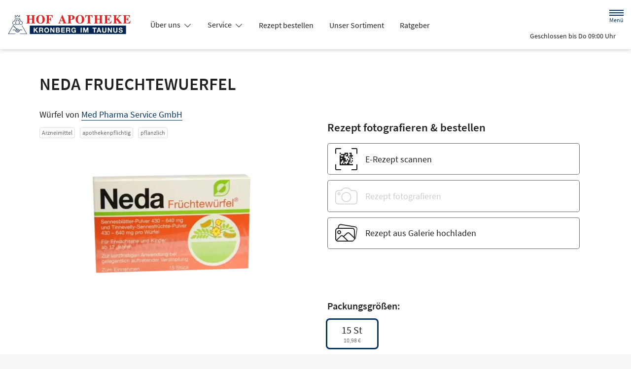

--- FILE ---
content_type: text/html; charset=UTF-8
request_url: https://www.hofapothekekronberg.de/produkt/00707308/neda-fruechtewuerfel
body_size: 15876
content:
<!doctype html>
<html lang="de">
<head>
    <title>NEDA FRUECHTEWUERFEL | Shop | Hof Apotheke in 61476 Kronberg</title>
    <meta charset="utf-8">
<meta http-equiv="x-ua-compatible" content="ie=edge">
<meta name="viewport" content="width=device-width, initial-scale=1">
<meta name="theme-color" content="#ffffff">    <meta name="description" content="NEDA FRUECHTEWUERFEL | Jetzt vorbestellen in Hof Apotheke in Kronberg und direkt abholen oder liefern lassen.">
    <meta property="og:title" content="NEDA FRUECHTEWUERFEL | Shop | Hof Apotheke">
    <meta property="og:site_name" content="NEDA FRUECHTEWUERFEL | Shop | Hof Apotheke">
        <meta name="mobile-web-app-capable" content="yes">
    <link rel="icon" sizes="192x192" href="https://premiumsite.apocdn.net/themes/common/images/home_screen_icon/apotheken_logo_192x192.png">
        <meta name="apple-mobile-web-app-capable" content="yes">     <link rel="apple-touch-icon" href="https://premiumsite.apocdn.net/apple-touch-icon.png">
    <link rel="apple-touch-icon" sizes="76x76" href="https://premiumsite.apocdn.net/apple-touch-icon-76x76.png">
    <link rel="apple-touch-icon" sizes="120x120" href="https://premiumsite.apocdn.net/apple-touch-icon-120x120.png">
    <link rel="apple-touch-icon" sizes="152x152" href="https://premiumsite.apocdn.net/apple-touch-icon-152x152.png">


<meta name="copyright" content="apotheken.de DAN GmbH">
<meta property="og:type" content="website">
<meta property="og:url" itemprop="url" content="hofapothekekronberg.de">
<meta property="og:image" itemprop="image" content="https://mein-uploads.apocdn.net/17755/logo/02_Logo_m_Name_Hof.png">
<meta name="format-detection" content="telephone=no">

    <script type="application/ld+json">
    {
        "@context": "http://schema.org",
        "@type": "Product",
        "sku": "707308",
        "gtin14": "",
        "image": {
            "https://cdn1.apopixx.de/200/web_schraeg_webp/00707308.webp"
        },
        "brand": {
            "@type": "Brand",
            "name": "Med Pharma Service GmbH"
        },
        "offers": {
            "@type": "Offer",
            "itemCondition": "https://schema.org/NewCondition",
            "availability": "https://schema.org/InStock",
            "price": "10.98",
            "priceCurrency": "EUR"
        }
    }
</script>

    <link rel="manifest" href="/manifest.json">

                                                <link rel="preload" href="/fonts/source-sans-pro-v14-latin-300.woff" as="font" type="font/woff2" crossorigin>
                            <link rel="preload" href="/fonts/source-sans-pro-v14-latin-300.woff2" as="font" type="font/woff2" crossorigin>
                            <link rel="preload" href="/fonts/source-sans-pro-v14-latin-300italic.woff" as="font" type="font/woff2" crossorigin>
                            <link rel="preload" href="/fonts/source-sans-pro-v14-latin-300italic.woff2" as="font" type="font/woff2" crossorigin>
                            <link rel="preload" href="/fonts/source-sans-pro-v14-latin-600.woff" as="font" type="font/woff2" crossorigin>
                            <link rel="preload" href="/fonts/source-sans-pro-v14-latin-600.woff2" as="font" type="font/woff2" crossorigin>
                            <link rel="preload" href="/fonts/source-sans-pro-v14-latin-600italic.woff" as="font" type="font/woff2" crossorigin>
                            <link rel="preload" href="/fonts/source-sans-pro-v14-latin-600italic.woff2" as="font" type="font/woff2" crossorigin>
                            <link rel="preload" href="/fonts/source-sans-pro-v14-latin-italic.woff" as="font" type="font/woff2" crossorigin>
                            <link rel="preload" href="/fonts/source-sans-pro-v14-latin-italic.woff2" as="font" type="font/woff2" crossorigin>
                            <link rel="preload" href="/fonts/source-sans-pro-v14-latin-regular.woff" as="font" type="font/woff2" crossorigin>
                            <link rel="preload" href="/fonts/source-sans-pro-v14-latin-regular.woff2" as="font" type="font/woff2" crossorigin>
                        <link rel="preload" href="/fonts/source-sans-pro.css" as="style" onload="this.rel='stylesheet';">
            
                        <link rel="stylesheet" href="/color-scheme-build/color-scheme-blue-not-home.5335baa3.css" media="all">
                        <link rel="stylesheet" href="/color-scheme-build/color-scheme-blue.161775ec.css" media="all">
                <link rel="preload" href="/color-scheme-build/color-scheme-blue-non-blocking.82a1a305.css" as="style" onload="this.rel='stylesheet';">
                <meta name="apple-itunes-app" content="app-id=506362694">
    
    
    <script src="/legacy-build/runtime.9df288f6.js" defer data-turbo-track="reload" data-turbo-eval="false" nomodule integrity="sha384-mE1+j2IQOsimcDidE9F1Yru/wKwSdNSSdGNDtfCYrvAhh5scl0AzmLVh2DosIsgs"></script><script src="/legacy-build/214.fb710443.js" defer data-turbo-track="reload" data-turbo-eval="false" nomodule integrity="sha384-4HOY+NTvDXUFG+SGPNA8w22fYhSOxNEV+xC59y9AGCH22enQNLVaihQ3VktqsCY/"></script><script src="/legacy-build/89.6b28233e.js" defer data-turbo-track="reload" data-turbo-eval="false" nomodule integrity="sha384-aYwlL8dEh8b2hZPiYyupxqtcUW/k0+Cnb/sGrf5cuzXVzQY61oL9x3pgdagLo0JK"></script><script src="/legacy-build/765.53f34551.js" defer data-turbo-track="reload" data-turbo-eval="false" nomodule integrity="sha384-hsihJpiysRo9riUTkV1iWlMJPURdweNtmB3lNrlMsIqiJgqd2vsJEhB1knqkUyte"></script><script src="/legacy-build/stimulus.5025ab06.js" defer data-turbo-track="reload" data-turbo-eval="false" nomodule integrity="sha384-ngLKNCFIePTcoQxuyMjKS1MZILJPpEgzMnjuzcG666UTP2Kop6RQRbJ9COLuCRIK"></script><script src="/modern-build/runtime.962e44e4.js" defer data-turbo-track="reload" data-turbo-eval="false" type="module" integrity="sha384-4GfIZ9QYmCvE5GLUYGw8GGL5h2403CkrS4tGZ3G1VCfss/w25iYQE79ytOUq+Oi7"></script><script src="/modern-build/434.6bd839b1.js" defer data-turbo-track="reload" data-turbo-eval="false" type="module" integrity="sha384-1hO1vko9zz1+IXIXSS7QWLHrYzp4IqzzuJAGWUSwgbn14GGavQkQQJJg5a2iGYks"></script><script src="/modern-build/89.a0d9c62e.js" defer data-turbo-track="reload" data-turbo-eval="false" type="module" integrity="sha384-4MpcC+F0ee3FBN+/ujy0/1flzawMEarWYWlc60poMGXfMmcqPfrXymCMR80szm7m"></script><script src="/modern-build/854.e258fad3.js" defer data-turbo-track="reload" data-turbo-eval="false" type="module" integrity="sha384-CJu8/fWk27r+E4RN/4a9Z1hCRTsZ0v/RweU1+MLRdOZKGVdLJFCLu/fhORpKqz/p"></script><script src="/modern-build/stimulus.28e93a51.js" defer data-turbo-track="reload" data-turbo-eval="false" type="module" integrity="sha384-miohPM8LrISYRTLVMlMiaZqDBrEF9j3DKniA8RDLo3ergVbQVxX3Bq/PjWJJ9+nK"></script>

                                    <script data-controller="tracking" data-tracking-type-value="apothekenDeChat" type="text/plain" src="https://chat-widget.apotheken.de/chat-widget.js"></script>
            <script id="initialize-apotheken-de-chat" type="text/plain">
                function initializeApothekenDeChat() {
                    if (typeof window.apothekenDeChat === 'undefined') {
                        if (typeof window.initApothekenDeChatInterval === 'undefined') {
                            window.initApothekenDeChatInterval = setInterval(initializeApothekenDeChat, 1000);
                        }
                        return;
                    }

                    if (typeof window.initApothekenDeChatInterval !== 'undefined') {
                        clearInterval(window.initApothekenDeChatInterval);
                    }

                    window.apothekenDeChat.initialize({
                        secureId: '1b0f8bdb5488cb9259c7f23b0f21cda2',
                        parentUrl: 'https://www.hofapothekekronberg.de',
                        privacyUrl: '/datenschutz',
                        usageUrl: '/agb'
                    });
                }

                window.addEventListener('turbo:load', initializeApothekenDeChat);
            </script>
            
        
        </head><body class="font-bootstrap-icons-not-ready font-apotheken-icons-v2-not-ready font-sourceSansPro " data-controller="menu window-height webfonts error product-search block-search" data-block-search-autosuggestions-url-value="https://www.hofapothekekronberg.de/suche/suggestions/products" data-cart-count="0" data-locale="de">
    <a href="#content" class="visually-hidden-focusable">Zum Hauptinhalt springen</a>
    <div id="page">
                                <header id="header" data-controller="header" class="bg-default">
    <nav class="navbar">
        <div class="container-fluid flex-nowrap justify-content-lg-start align-items-start">
            <div class="column-left d-flex flex-column justify-content-start">
                <div class="d-flex">
                                        <a class="navbar-brand d-flex flex-column me-md-2" href="/" aria-label="Zur Startseite">
                        <div class="logo pe-3">
                            <img src="https://mein-uploads.apocdn.net/17755/logo/02_Logo_m_Name_Hof@500-160.webp" class="img" alt="Logo Hof Apotheke" height="80" width="250">
                        </div>
                        <div class="pharmacy-name d-none">
                            <span>Hof Apotheke</span>
                        </div>
                    </a>
                    <div class="d-flex flex-column justify-content-center">
                        <div class="pharmacy-name d-none">
                            Hof Apotheke
                        </div>
                        <nav id="main-nav" class="d-none d-lg-flex me-5" data-controller="main-nav">
                            <ul class="menu list-inline d-flex flex-wrap align-items-center mb-0">
                                                                                                                                            <li class="menu__item">
                                            <a class="dropdown-toggle" data-bs-toggle="collapse" href="#menu-dropdown-1" role="button" aria-expanded="false">
                                                Über uns
                                            </a>
                                        </li>
                                                                                                                                                                                        <li class="menu__item">
                                            <a class="dropdown-toggle" data-bs-toggle="collapse" href="#menu-dropdown-2" role="button" aria-expanded="false">
                                                Service
                                            </a>
                                        </li>
                                                                                                                                                                                        <li class="menu__item">
                                            <a href="/rezept">Rezept bestellen</a>
                                        </li>
                                                                                                                                                <li class="menu__item">
                                            <a href="/shop">Unser Sortiment</a>
                                        </li>
                                                                                                                                                <li class="menu__item">
                                            <a href="/advisor">Ratgeber</a>
                                        </li>
                                                                                                                                                <li class="menu__item">
                                            <a class="dropdown-toggle" data-bs-toggle="collapse" href="#menu-dropdown-3" role="button" aria-expanded="false">
                                                Warengruppen
                                            </a>
                                        </li>
                                                                                                                                                                                        <li class="menu__item">
                                            <a class="dropdown-toggle" data-bs-toggle="collapse" href="#menu-dropdown-4" role="button" aria-expanded="false">
                                                Krankheiten &amp; Therapie
                                            </a>
                                        </li>
                                                                                                                                                                                        <li class="menu__item">
                                            <a class="dropdown-toggle" data-bs-toggle="collapse" href="#menu-dropdown-5" role="button" aria-expanded="false">
                                                Eltern &amp; Kind
                                            </a>
                                        </li>
                                                                                                                                                                                        <li class="menu__item">
                                            <a href="/gesund-im-alter">Gesund im Alter</a>
                                        </li>
                                                                                                                                                <li class="menu__item">
                                            <a href="/kontakt">Kontakt</a>
                                        </li>
                                                                                                                                                <li class="menu__item">
                                            <a href="/news">News</a>
                                        </li>
                                                                                                </ul>
                        </nav>
                    </div>
                    </div>
                <div class="d-flex">
                    <a class="navbar-brand navbar-brand--sticky d-flex flex-column me-md-2" href="/" aria-label="Zur Startseite">
                        <div class="logo logo--sticky d-flex align-items-center">
                                                                                                                    <img src="/svg/Deutsche_Apotheke_Logo.svg" class="img me-2 apo-a" alt="Logo Apotheken A" width="551" height="559">
                                                                                                                <span class="title length-short">
                                Hof Apotheke
                            </span>
                        </div>
                    </a>
                </div>
            </div>
            <div class="column-right d-flex flex-column flex-md-row-reverse flex-lg-column flex-xxl-row-reverse align-items-md-center align-items-lg-end align-items-xxl-center align-self-md-center align-self-lg-start align-self-xxl-center justify-content-end ms-lg-auto">
                <nav id="meta-nav" class="mb-2 mb-md-0 mb-lg-2 mb-xxl-0 ms-md-3 ms-xxl-5" aria-label="Globale Navigation">
                                        <ul class="menu list-inline d-flex align-items-center justify-content-end mb-0">
                                                    <li class="menu__item menu__item--icon list-inline-item">
                                <a href="tel:+49617379771" aria-label="Jetzt Apotheke anrufen">
                                    <i class="bi-telephone" role="img" aria-label="Anrufen"></i>
                                </a>
                            </li>
                                                <li class="menu__item menu__item--icon list-inline-item ms-md-2 ms-lg-2 ms-xxl-3" data-controller="cart-icon">
                                    <a href="/warenkorb" aria-label="Hier Warenkorb öffnen">
                                        <i id="cart-icon" class="bi bi-bag" role="img" aria-label="Warenkorb"></i>
                                    </a>
                                </li>
                            <li class="menu__item menu__item--icon list-inline-item ms-md-2 ms-lg-2 ms-xxl-3 d-none d-md-block">
                                <button id="toggle-search-overlay" aria-label="Suche" aria-haspopup="dialog">
                                    <i class="bi bi-search" role="img" aria-label="Suche" data-action="click->block-search#openOverlay"></i>
                                    <span class="d-none">Suche</span>
                                </button>
                            </li>
                            <li class="menu__item menu__item--toggle list-inline-item ms-md-4 ms-lg-3 ms-xxl-4">
                                <a id="toggle-offcanvas-nav" class="d-flex flex-column justify-content-center" href="#" aria-expanded="false" data-action="click->menu#menuOpen">
                                    <span class="icon"></span>
                                    <span class="title">Menü</span>
                                </a>
                            </li>
                        </ul>
                </nav>
                <div id="dropdown-opening-hours" class="oh dropdown">
    <a id="dropdown-opening-hours__dropdown-toggle" href="#" class="dropdown-toggle" data-bs-toggle="dropdown" aria-expanded="false" data-bs-auto-close="outside" data-header-target="toggle">
        <i class="bi-clock"></i>
                        <span>Geschlossen bis Do 09:00 Uhr</span>
            <i class="bi-chevron-down"></i>
    </a>
    <div id="dropdown-opening-hours__dropdown-menu" class="dropdown-menu dropdown-menu-end p-4" aria-labelledby="dropdown-opening-hours__dropdown-toggle" style="display:none" data-header-target="menu">
        <div class="d-grid gap-2 mb-4">
            <a href="/notdienst" class="btn btn-danger d-flex justify-content-center align-items-center">
                <i class="theme_icon-emergency-service me-1"></i>
                <span>Notdienst-Apotheken anzeigen</span>
            </a>
        </div>
        <h3 class="h4 text-center">Öffnungszeiten</h3>
                                                                                    <div class="oh-table d-flex flex-wrap">
                                                                                    <div>Montag</div>
                        <div>
                                                            09:00 - 13:30<br>
                                                            14:30 - 18:00<br>
                                                                                        <small></small>
                                                    </div>
                                                                    <div>Dienstag</div>
                        <div>
                                                            09:00 - 13:30<br>
                                                            14:30 - 18:00<br>
                                                                                        <small></small>
                                                    </div>
                                                                    <div>Mittwoch</div>
                        <div>
                                                            09:00 - 13:30<br>
                                                                                        <small></small>
                                                    </div>
                                                                    <div>Donnerstag</div>
                        <div>
                                                            09:00 - 13:30<br>
                                                            14:30 - 18:00<br>
                                                                                        <small></small>
                                                    </div>
                                                                    <div>Freitag</div>
                        <div>
                                                            09:00 - 13:30<br>
                                                            14:30 - 18:00<br>
                                                                                        <small></small>
                                                    </div>
                                                                    <div>Samstag</div>
                        <div>
                                                            09:00 - 13:00<br>
                                                                                        <small></small>
                                                    </div>
                                                </div>
            </div>
</div>

                </div>
        </div>
    </nav>
</header>

                                    <ul id="menu-dropdown-1" class="dropdown-menu main-nav-dropdown">
                                                            <li>
                            <a class="dropdown-item" href="/das-e-rezept-kommt-und-wir-sind-dabei">Das e-Rezept kommt: Und wir sind dabei!</a>
                        </li>
                                                                                <li>
                            <a class="dropdown-item" href="/125-jaehriger-geburtstag">125-jähriger Geburtstag</a>
                        </li>
                                                                                <li>
                            <a class="dropdown-item" href="/chronik">Chronik</a>
                        </li>
                                                                                <li>
                            <a class="dropdown-item" href="/formmed">Formmed</a>
                        </li>
                                                                                <li>
                            <a class="dropdown-item" href="/gesundheitskarte">Gesundheitskarte</a>
                        </li>
                                                                                <li>
                            <a class="dropdown-item" href="/unsere-apotheke">Unsere Apotheke</a>
                        </li>
                                                                                <li>
                            <a class="dropdown-item" href="/ohne-rezepte-keine-apotheken-vor-ort">Ohne Rezepte keine Apotheken vor Ort!</a>
                        </li>
                                                 </ul>
                                                    <ul id="menu-dropdown-2" class="dropdown-menu main-nav-dropdown">
                                                            <li>
                            <a class="dropdown-item" href="/services">Unsere Leistungen</a>
                        </li>
                                                                                <li>
                            <a class="dropdown-item" href="/notdienst">Notdienst heute</a>
                        </li>
                                                 </ul>
                                                                                                                <ul id="menu-dropdown-3" class="dropdown-menu main-nav-dropdown">
                <li>
                            <h6 class="subheading">Highlights</h6>
                        </li>
                    <li>
                        <a class="dropdown-item" href="/shop?filter%5Bcategory_id%5D%5B0%5D=20">Abwehrkräfte</a>
                    </li>
                <li>
                        <a class="dropdown-item" href="/shop?filter%5Bcategory_id%5D%5B0%5D=63">Reiseapotheke</a>
                    </li>
                <li>
                        <a class="dropdown-item" href="/shop?filter%5Bcategory_id%5D%5B0%5D=74">Sonnenschutz</a>
                    </li>
                <li>
                        <a class="dropdown-item" href="/shop?filter%5Bcategory_id%5D%5B0%5D=83">Vitamine &amp; Mineralien</a>
                    </li>
                                
                <li>
                            <h6 class="subheading">A&ndash;Z</h6>
                        </li>
                                        <li>
                        <a class="dropdown-item" href="/shop?filter%5Bcategory_id%5D%5B0%5D=1">Abführmittel</a>
                    </li>
                                    <li>
                        <a class="dropdown-item" href="/shop?filter%5Bcategory_id%5D%5B0%5D=2">Allergie &amp; Heuschnupfen</a>
                    </li>
                                    <li>
                        <a class="dropdown-item" href="/shop?filter%5Bcategory_id%5D%5B0%5D=3">Alles für die Frau </a>
                    </li>
                                    <li>
                        <a class="dropdown-item" href="/shop?filter%5Bcategory_id%5D%5B0%5D=78">Aromatherapie</a>
                    </li>
                                    <li>
                        <a class="dropdown-item" href="/shop?filter%5Bcategory_id%5D%5B0%5D=4">Augen, Nase &amp; Ohr </a>
                    </li>
                                    <li>
                        <a class="dropdown-item" href="/shop?filter%5Bcategory_id%5D%5B0%5D=5">Babyausstattung</a>
                    </li>
                                    <li>
                        <a class="dropdown-item" href="/shop?filter%5Bcategory_id%5D%5B0%5D=6">Babypflege </a>
                    </li>
                                    <li>
                        <a class="dropdown-item" href="/shop?filter%5Bcategory_id%5D%5B0%5D=8">Bad &amp; Sauna</a>
                    </li>
                                    <li>
                        <a class="dropdown-item" href="/shop?filter%5Bcategory_id%5D%5B0%5D=9">Bandagen</a>
                    </li>
                                    <li>
                        <a class="dropdown-item" href="/shop?filter%5Bcategory_id%5D%5B0%5D=10">Beruhigung &amp; Schlaf </a>
                    </li>
                                    <li>
                        <a class="dropdown-item" href="/shop?filter%5Bcategory_id%5D%5B0%5D=11">Blutdruckmessgeräte</a>
                    </li>
                                    <li>
                        <a class="dropdown-item" href="/shop?filter%5Bcategory_id%5D%5B0%5D=12">Blutzuckermessgerät</a>
                    </li>
                                    <li>
                        <a class="dropdown-item" href="/shop?filter%5Bcategory_id%5D%5B0%5D=14">Bonbons, Traubenzucker &amp; Co.</a>
                    </li>
                                    <li>
                        <a class="dropdown-item" href="/shop?filter%5Bcategory_id%5D%5B0%5D=16">Darmgesundheit</a>
                    </li>
                                    <li>
                        <a class="dropdown-item" href="/shop?filter%5Bcategory_id%5D%5B0%5D=17">Desinfektion &amp; Reinigung </a>
                    </li>
                                    <li>
                        <a class="dropdown-item" href="/shop?filter%5Bcategory_id%5D%5B0%5D=18">Dosierer &amp; Zerteiler </a>
                    </li>
                                    <li>
                        <a class="dropdown-item" href="/shop?filter%5Bcategory_id%5D%5B0%5D=19">Erkältung</a>
                    </li>
                                    <li>
                        <a class="dropdown-item" href="/shop?filter%5Bcategory_id%5D%5B0%5D=21">Erste Hilfe </a>
                    </li>
                                    <li>
                        <a class="dropdown-item" href="/shop?filter%5Bcategory_id%5D%5B0%5D=23">Frauenhygiene </a>
                    </li>
                                    <li>
                        <a class="dropdown-item" href="/shop?filter%5Bcategory_id%5D%5B0%5D=24">Fußpflege</a>
                    </li>
                                    <li>
                        <a class="dropdown-item" href="/shop?filter%5Bcategory_id%5D%5B0%5D=25">Gesichtspflege </a>
                    </li>
                                    <li>
                        <a class="dropdown-item" href="/shop?filter%5Bcategory_id%5D%5B0%5D=26">Haare &amp; Nägel</a>
                    </li>
                                    <li>
                        <a class="dropdown-item" href="/shop?filter%5Bcategory_id%5D%5B0%5D=27">Haarpflege</a>
                    </li>
                                    <li>
                        <a class="dropdown-item" href="/shop?filter%5Bcategory_id%5D%5B0%5D=28">Hals, Mund &amp; Rachen</a>
                    </li>
                                    <li>
                        <a class="dropdown-item" href="/shop?filter%5Bcategory_id%5D%5B0%5D=29">Handpflege </a>
                    </li>
                                    <li>
                        <a class="dropdown-item" href="/shop?filter%5Bcategory_id%5D%5B0%5D=30">Handschuhe &amp; Mundschutz</a>
                    </li>
                                    <li>
                        <a class="dropdown-item" href="/shop?filter%5Bcategory_id%5D%5B0%5D=31">Harnteststreifen</a>
                    </li>
                                    <li>
                        <a class="dropdown-item" href="/shop?filter%5Bcategory_id%5D%5B0%5D=33">Homöopathie  </a>
                    </li>
                                    <li>
                        <a class="dropdown-item" href="/shop?filter%5Bcategory_id%5D%5B0%5D=35">Infektion &amp; Wundbehandlung </a>
                    </li>
                                    <li>
                        <a class="dropdown-item" href="/shop?filter%5Bcategory_id%5D%5B0%5D=37">Inhalationsgeräte</a>
                    </li>
                                    <li>
                        <a class="dropdown-item" href="/shop?filter%5Bcategory_id%5D%5B0%5D=38">Inkontinenz </a>
                    </li>
                                    <li>
                        <a class="dropdown-item" href="/shop?filter%5Bcategory_id%5D%5B0%5D=39">Insektenschutz</a>
                    </li>
                                    <li>
                        <a class="dropdown-item" href="/shop?filter%5Bcategory_id%5D%5B0%5D=40">Insulinpens</a>
                    </li>
                                    <li>
                        <a class="dropdown-item" href="/shop?filter%5Bcategory_id%5D%5B0%5D=43">Körperpflege</a>
                    </li>
                                    <li>
                        <a class="dropdown-item" href="/shop?filter%5Bcategory_id%5D%5B0%5D=44">Lanzetten</a>
                    </li>
                                    <li>
                        <a class="dropdown-item" href="/shop?filter%5Bcategory_id%5D%5B0%5D=45">Läuse </a>
                    </li>
                                    <li>
                        <a class="dropdown-item" href="/shop?filter%5Bcategory_id%5D%5B0%5D=46">Liebe &amp; Potenz </a>
                    </li>
                                    <li>
                        <a class="dropdown-item" href="/shop?filter%5Bcategory_id%5D%5B0%5D=47">Lippenpflege</a>
                    </li>
                                    <li>
                        <a class="dropdown-item" href="/shop?filter%5Bcategory_id%5D%5B0%5D=48">Magen, Darm &amp; Galle</a>
                    </li>
                                    <li>
                        <a class="dropdown-item" href="/shop?filter%5Bcategory_id%5D%5B0%5D=50">Med. Strümpfe</a>
                    </li>
                                    <li>
                        <a class="dropdown-item" href="/shop?filter%5Bcategory_id%5D%5B0%5D=53">Nagelpflege</a>
                    </li>
                                    <li>
                        <a class="dropdown-item" href="/shop?filter%5Bcategory_id%5D%5B0%5D=54">Niere, Blase &amp; Prostata</a>
                    </li>
                                    <li>
                        <a class="dropdown-item" href="/shop?filter%5Bcategory_id%5D%5B0%5D=60">Pflaster</a>
                    </li>
                                    <li>
                        <a class="dropdown-item" href="/shop?filter%5Bcategory_id%5D%5B0%5D=56">Pflege für den Mann </a>
                    </li>
                                    <li>
                        <a class="dropdown-item" href="/shop?filter%5Bcategory_id%5D%5B0%5D=57">Pflege für Kinder und Babys </a>
                    </li>
                                    <li>
                        <a class="dropdown-item" href="/shop?filter%5Bcategory_id%5D%5B0%5D=55">Pflege &amp; Massagen</a>
                    </li>
                                    <li>
                        <a class="dropdown-item" href="/shop?filter%5Bcategory_id%5D%5B0%5D=58">Pflegeprodukte </a>
                    </li>
                                    <li>
                        <a class="dropdown-item" href="/shop?filter%5Bcategory_id%5D%5B0%5D=59">Pilzinfektionen</a>
                    </li>
                                    <li>
                        <a class="dropdown-item" href="/shop?filter%5Bcategory_id%5D%5B0%5D=62">Raucherentwöhnung</a>
                    </li>
                                    <li>
                        <a class="dropdown-item" href="/shop?filter%5Bcategory_id%5D%5B0%5D=64">Rheuma &amp; Muskelschmerz</a>
                    </li>
                                    <li>
                        <a class="dropdown-item" href="/shop?filter%5Bcategory_id%5D%5B0%5D=65">Schlanke Linie, Diät</a>
                    </li>
                                    <li>
                        <a class="dropdown-item" href="/shop?filter%5Bcategory_id%5D%5B0%5D=66">Schmerzmittel</a>
                    </li>
                                    <li>
                        <a class="dropdown-item" href="/shop?filter%5Bcategory_id%5D%5B0%5D=67">Schminksortiment </a>
                    </li>
                                    <li>
                        <a class="dropdown-item" href="/shop?filter%5Bcategory_id%5D%5B0%5D=68">Schuppen &amp; Kopfhaut </a>
                    </li>
                                    <li>
                        <a class="dropdown-item" href="/shop?filter%5Bcategory_id%5D%5B0%5D=70">Schüßler Salze</a>
                    </li>
                                    <li>
                        <a class="dropdown-item" href="/shop?filter%5Bcategory_id%5D%5B0%5D=72">Schwangerschaftstest</a>
                    </li>
                                    <li>
                        <a class="dropdown-item" href="/shop?filter%5Bcategory_id%5D%5B0%5D=71">Schwangerschaft &amp; Stillzeit </a>
                    </li>
                                    <li>
                        <a class="dropdown-item" href="/shop?filter%5Bcategory_id%5D%5B0%5D=75">Spritzen &amp; Kanülen</a>
                    </li>
                                    <li>
                        <a class="dropdown-item" href="/shop?filter%5Bcategory_id%5D%5B0%5D=76">Stärkung &amp; Konzentration</a>
                    </li>
                                    <li>
                        <a class="dropdown-item" href="/shop?filter%5Bcategory_id%5D%5B0%5D=79">Tees &amp; Kräuter </a>
                    </li>
                                    <li>
                        <a class="dropdown-item" href="/shop?filter%5Bcategory_id%5D%5B0%5D=80">Thermometer</a>
                    </li>
                                    <li>
                        <a class="dropdown-item" href="/shop?filter%5Bcategory_id%5D%5B0%5D=81">Venenmittel</a>
                    </li>
                                    <li>
                        <a class="dropdown-item" href="/shop?filter%5Bcategory_id%5D%5B0%5D=82">Verhütung </a>
                    </li>
                                    <li>
                        <a class="dropdown-item" href="/shop?filter%5Bcategory_id%5D%5B0%5D=84">Wärmetherapie</a>
                    </li>
                                    <li>
                        <a class="dropdown-item" href="/shop?filter%5Bcategory_id%5D%5B0%5D=85">Warzen &amp; Hühneraugen</a>
                    </li>
                                    <li>
                        <a class="dropdown-item" href="/shop?filter%5Bcategory_id%5D%5B0%5D=86">Zahn &amp; Mundpflege</a>
                    </li>
                </ul>
                                                    <ul id="menu-dropdown-4" class="dropdown-menu main-nav-dropdown">
                <li>
    <a class="dropdown-item" href="/krankheiten-und-therapie/66-erkrankungen-im-alter">Erkrankungen im Alter</a>
</li>
<li>
    <a class="dropdown-item" href="/krankheiten-und-therapie/67-sexualmedizin">Sexualmedizin</a>
</li>
<li>
    <a class="dropdown-item" href="/krankheiten-und-therapie/70-aesthetische-chirurgie">Ästhetische Chirurgie</a>
</li>
<li>
    <a class="dropdown-item" href="/krankheiten-und-therapie/75-augen">Augen</a>
</li>
<li>
    <a class="dropdown-item" href="/krankheiten-und-therapie/81-zaehne-und-kiefer">Zähne und Kiefer</a>
</li>
<li>
    <a class="dropdown-item" href="/krankheiten-und-therapie/89-hno-atemwege-und-lunge">HNO, Atemwege und Lunge</a>
</li>
<li>
    <a class="dropdown-item" href="/krankheiten-und-therapie/99-magen-und-darm">Magen und Darm</a>
</li>
<li>
    <a class="dropdown-item" href="/krankheiten-und-therapie/107-herz-gefaesse-kreislauf">Herz, Gefäße, Kreislauf</a>
</li>
<li>
    <a class="dropdown-item" href="/krankheiten-und-therapie/113-stoffwechsel">Stoffwechsel</a>
</li>
<li>
    <a class="dropdown-item" href="/krankheiten-und-therapie/121-nieren-und-harnwege">Nieren und Harnwege</a>
</li>
<li>
    <a class="dropdown-item" href="/krankheiten-und-therapie/125-orthopaedie-und-unfallmedizin">Orthopädie und Unfallmedizin</a>
</li>
<li>
    <a class="dropdown-item" href="/krankheiten-und-therapie/136-rheumatologische-erkrankungen">Rheumatologische Erkrankungen</a>
</li>
<li>
    <a class="dropdown-item" href="/krankheiten-und-therapie/142-blut-krebs-und-infektionen">Blut, Krebs und Infektionen</a>
</li>
<li>
    <a class="dropdown-item" href="/krankheiten-und-therapie/149-haut-haare-und-naegel">Haut, Haare und Nägel</a>
</li>
<li>
    <a class="dropdown-item" href="/krankheiten-und-therapie/160-psychische-erkrankungen">Psychische Erkrankungen</a>
</li>
<li>
    <a class="dropdown-item" href="/krankheiten-und-therapie/166-neurologie">Neurologie</a>
</li>
<li>
    <a class="dropdown-item" href="/krankheiten-und-therapie/176-schmerz-und-schlafmedizin">Schmerz- und Schlafmedizin</a>
</li>
<li>
    <a class="dropdown-item" href="/krankheiten-und-therapie/180-frauenkrankheiten">Frauenkrankheiten</a>
</li>
<li>
    <a class="dropdown-item" href="/krankheiten-und-therapie/185-maennerkrankheiten">Männerkrankheiten</a>
</li>

            </ul>
                                                    <ul id="menu-dropdown-5" class="dropdown-menu main-nav-dropdown">
                <li>
    <a class="dropdown-item" href="/themenwelt/eltern-kind/29-eltern-und-kind/34-unerfuellter-kinderwunsch">Unerfüllter Kinderwunsch</a>
</li>
<li>
    <a class="dropdown-item" href="/themenwelt/eltern-kind/29-eltern-und-kind/35-schwangerschaft">Schwangerschaft</a>
</li>
<li>
    <a class="dropdown-item" href="/themenwelt/eltern-kind/29-eltern-und-kind/36-geburt-und-stillzeit">Geburt und Stillzeit</a>
</li>
<li>
    <a class="dropdown-item" href="/themenwelt/eltern-kind/29-eltern-und-kind/37-kinderkrankheiten">Kinderkrankheiten</a>
</li>

            </ul>
                                                                                    
                <nav id="offcanvas-nav" data-menu-target="menu">
    <header id="offcanvas-nav__header">
        <button id="btn-close-offcanvas-nav" type="button" class="btn-close btn-close--custom" aria-label="Close" data-action="click->menu#menuClose">
            <svg xmlns="http://www.w3.org/2000/svg" width="22" height="22"><path d="M12 11l9.8-9.8a.69.69 0 000-1 .69.69 0 00-1 0L11 10 1.2.21a.69.69 0 00-1 0 .69.69 0 000 1L10 11 .21 20.8a.69.69 0 000 1 .69.69 0 001 0L11 12l9.8 9.8a.7.7 0 101-1z"/></svg>
            <span class="visually-hidden">Menü schließen</span>
        </button>
        <div class="pharmacy-address">
            <address class="text-start m-0 px-3 py-2 py-lg-3 pe-5">
                <span class="pharmacy-name">
                    <figure>
                                                                                                    <img src="/svg/Deutsche_Apotheke_Logo.svg" class="apo-a" alt="" width="30" height="30">
                                           </figure>
                    <span>Hof Apotheke</span>
                </span>
                                    <span class="location">
                        <i class="bi-geo-alt-fill"></i>
                        <span>Friedrich-Ebert-Straße 16 · 61476 Kronberg</span>
                    </span>
                                            <span class="phone">
                            <i class="bi-telephone-fill"></i>
                            <a href="tel:+49617379771">Telefon: 06173-7 97 71</a>
                        </span>
                                                                <span class="email">
                            <i class="bi-envelope-fill"></i>
                            <a href="mailto:info@hofapothekekronberg.de">info@hofapothekekronberg.de</a>
                        </span>
                                                </address>
            <a href="/kontakt" title="Zur Kontaktseite" class="btn-contact">
                    <i class="bi-chevron-right"></i>
                </a></div>
        <div class="search-form">
            <div class="form-wrap">
                <form action="/shop" class="f-flex p-3 pt-2 pb-2" method="get" data-controller="input-reset">
                        <fieldset>
                            <legend class="visually-hidden">Suche nach Medikamenten, Symptomen, PZNs</legend>
                            <div class="input-group">
                                <input
                                    id="offcanvas-search-field"
                                    type="text"
                                    name="search"
                                    placeholder="Suche"
                                    aria-label="Suche"
                                    autocomplete="off"
                                    aria-haspopup="dialog"
                                    value=""
                                    data-input-reset-target="input" data-block-search-target="offcanvasInput"
                                    data-action="focus->menu#searchFocus keyup->input-reset#toggleBtnReset focus->block-search#focusSuggestionsOffcanvas keyup->block-search#toggleSearchSuggestionsOffcanvas keyup->block-search#autosuggestionsOffcanvas">
                                <i class="bi bi-search text-primary"></i>
                            </div>
                            <button
                                type="reset"
                                class="btn btn-reset"
                                data-input-reset-target="button"
                                data-action="input-reset#reset block-search#reset">
                                <i class="bi bi-x-lg text-primary"></i>
                                <span class="visually-hidden">Suche zurücksetzen</span>
                            </button>
                        </fieldset>
                    </form>
                    <button id="btn-search-form-close" class="btn" data-action="click->menu#searchClose">
                        <i class="bi bi-arrow-left-short text-primary"></i>
                        <span class="visually-hidden">Suche schließen</span>
                    </button>
                </div><div class="autocomplete-results">
                    <div class="p-4 pt-3 pb-3">
                        <div id="offcanvas-search-autocomplete-results-placeholder" class="placeholder results-list">
                            <div data-block-search-target="defaultSuggestionsOffcanvas"></div>
                        </div>
                        <div id="offcanvas-search-autocomplete-results-list" class="results-list" data-block-search-target="suggestionsOffcanvasResultList"></div>
                    </div>
                    <div class="p-4 pt-3 pb-3">
                        <a href="/shop" class="btn btn-outline-primary mt-3 d-block" data-action="product-search#showSearchResults">
                            Alle Ergebnisse anzeigen
                        </a>
                    </div>
                </div></div>
    </header>
    <ul id="panel-menu" class="menu">
                                                <li class="menu__item">
                    <span>Über uns</span>
                    <ul class="menu menu--sub">
                                                                                                                                                                                                <li class="menu__item">
                                    <a href="/das-e-rezept-kommt-und-wir-sind-dabei">Das e-Rezept kommt: Und wir sind dabei!</a>
                                </li>
                                                                                                                                                            <li class="menu__item">
                                    <a href="/125-jaehriger-geburtstag">125-jähriger Geburtstag</a>
                                </li>
                                                                                                                                                            <li class="menu__item">
                                    <a href="/chronik">Chronik</a>
                                </li>
                                                                                                                                                            <li class="menu__item">
                                    <a href="/formmed">Formmed</a>
                                </li>
                                                                                                                                                            <li class="menu__item">
                                    <a href="/gesundheitskarte">Gesundheitskarte</a>
                                </li>
                                                                                                                                                            <li class="menu__item">
                                    <a href="/unsere-apotheke">Unsere Apotheke</a>
                                </li>
                                                                                                                                                            <li class="menu__item">
                                    <a href="/ohne-rezepte-keine-apotheken-vor-ort">Ohne Rezepte keine Apotheken vor Ort!</a>
                                </li>
                                                                                                                                        </ul>
                </li>
                                                            <li class="menu__item">
                    <span>Service</span>
                    <ul class="menu menu--sub">
                                                                                                        <li class="menu__item">
                                    <a href="/services">Unsere Leistungen</a>
                                </li>
                                                                                                                                                            <li class="menu__item">
                                    <a href="/notdienst">Notdienst heute</a>
                                </li>
                                                                                            </ul>
                </li>
                                                            <li class="menu__item mm-listitem">
                    <a href="/rezept">Rezept bestellen</a>
                </li>
                                                            <li class="menu__item mm-listitem">
                    <a href="/shop">Unser Sortiment</a>
                </li>
                                                            <li class="menu__item mm-listitem">
                    <a href="/advisor">Ratgeber</a>
                </li>
                                                            <li class="menu__item">
    <span>Warengruppen</span>
    <ul class="menu menu--sub">
        <li class="mm-divider">
                    Highlights
                </li>
                        <li class="menu__item">
                <a href="/shop?filter%5Bcategory_id%5D%5B0%5D=20">Abwehrkräfte</a>
            </li>
                    <li class="menu__item">
                <a href="/shop?filter%5Bcategory_id%5D%5B0%5D=63">Reiseapotheke</a>
            </li>
                    <li class="menu__item">
                <a href="/shop?filter%5Bcategory_id%5D%5B0%5D=74">Sonnenschutz</a>
            </li>
                    <li class="menu__item">
                <a href="/shop?filter%5Bcategory_id%5D%5B0%5D=83">Vitamine &amp; Mineralien</a>
            </li>
                
        <li class="mm-divider">
                    A&ndash;Z                </li>
            <li class="menu__item">
                <a href="/shop?filter%5Bcategory_id%5D%5B0%5D=1">Abführmittel</a>
            </li>
        <li class="menu__item">
                <a href="/shop?filter%5Bcategory_id%5D%5B0%5D=2">Allergie &amp; Heuschnupfen</a>
            </li>
        <li class="menu__item">
                <a href="/shop?filter%5Bcategory_id%5D%5B0%5D=3">Alles für die Frau </a>
            </li>
        <li class="menu__item">
                <a href="/shop?filter%5Bcategory_id%5D%5B0%5D=78">Aromatherapie</a>
            </li>
        <li class="menu__item">
                <a href="/shop?filter%5Bcategory_id%5D%5B0%5D=4">Augen, Nase &amp; Ohr </a>
            </li>
        <li class="menu__item">
                <a href="/shop?filter%5Bcategory_id%5D%5B0%5D=5">Babyausstattung</a>
            </li>
        <li class="menu__item">
                <a href="/shop?filter%5Bcategory_id%5D%5B0%5D=6">Babypflege </a>
            </li>
        <li class="menu__item">
                <a href="/shop?filter%5Bcategory_id%5D%5B0%5D=8">Bad &amp; Sauna</a>
            </li>
        <li class="menu__item">
                <a href="/shop?filter%5Bcategory_id%5D%5B0%5D=9">Bandagen</a>
            </li>
        <li class="menu__item">
                <a href="/shop?filter%5Bcategory_id%5D%5B0%5D=10">Beruhigung &amp; Schlaf </a>
            </li>
        <li class="menu__item">
                <a href="/shop?filter%5Bcategory_id%5D%5B0%5D=11">Blutdruckmessgeräte</a>
            </li>
        <li class="menu__item">
                <a href="/shop?filter%5Bcategory_id%5D%5B0%5D=12">Blutzuckermessgerät</a>
            </li>
        <li class="menu__item">
                <a href="/shop?filter%5Bcategory_id%5D%5B0%5D=14">Bonbons, Traubenzucker &amp; Co.</a>
            </li>
        <li class="menu__item">
                <a href="/shop?filter%5Bcategory_id%5D%5B0%5D=16">Darmgesundheit</a>
            </li>
        <li class="menu__item">
                <a href="/shop?filter%5Bcategory_id%5D%5B0%5D=17">Desinfektion &amp; Reinigung </a>
            </li>
        <li class="menu__item">
                <a href="/shop?filter%5Bcategory_id%5D%5B0%5D=18">Dosierer &amp; Zerteiler </a>
            </li>
        <li class="menu__item">
                <a href="/shop?filter%5Bcategory_id%5D%5B0%5D=19">Erkältung</a>
            </li>
        <li class="menu__item">
                <a href="/shop?filter%5Bcategory_id%5D%5B0%5D=21">Erste Hilfe </a>
            </li>
        <li class="menu__item">
                <a href="/shop?filter%5Bcategory_id%5D%5B0%5D=23">Frauenhygiene </a>
            </li>
        <li class="menu__item">
                <a href="/shop?filter%5Bcategory_id%5D%5B0%5D=24">Fußpflege</a>
            </li>
        <li class="menu__item">
                <a href="/shop?filter%5Bcategory_id%5D%5B0%5D=25">Gesichtspflege </a>
            </li>
        <li class="menu__item">
                <a href="/shop?filter%5Bcategory_id%5D%5B0%5D=26">Haare &amp; Nägel</a>
            </li>
        <li class="menu__item">
                <a href="/shop?filter%5Bcategory_id%5D%5B0%5D=27">Haarpflege</a>
            </li>
        <li class="menu__item">
                <a href="/shop?filter%5Bcategory_id%5D%5B0%5D=28">Hals, Mund &amp; Rachen</a>
            </li>
        <li class="menu__item">
                <a href="/shop?filter%5Bcategory_id%5D%5B0%5D=29">Handpflege </a>
            </li>
        <li class="menu__item">
                <a href="/shop?filter%5Bcategory_id%5D%5B0%5D=30">Handschuhe &amp; Mundschutz</a>
            </li>
        <li class="menu__item">
                <a href="/shop?filter%5Bcategory_id%5D%5B0%5D=31">Harnteststreifen</a>
            </li>
        <li class="menu__item">
                <a href="/shop?filter%5Bcategory_id%5D%5B0%5D=33">Homöopathie  </a>
            </li>
        <li class="menu__item">
                <a href="/shop?filter%5Bcategory_id%5D%5B0%5D=35">Infektion &amp; Wundbehandlung </a>
            </li>
        <li class="menu__item">
                <a href="/shop?filter%5Bcategory_id%5D%5B0%5D=37">Inhalationsgeräte</a>
            </li>
        <li class="menu__item">
                <a href="/shop?filter%5Bcategory_id%5D%5B0%5D=38">Inkontinenz </a>
            </li>
        <li class="menu__item">
                <a href="/shop?filter%5Bcategory_id%5D%5B0%5D=39">Insektenschutz</a>
            </li>
        <li class="menu__item">
                <a href="/shop?filter%5Bcategory_id%5D%5B0%5D=40">Insulinpens</a>
            </li>
        <li class="menu__item">
                <a href="/shop?filter%5Bcategory_id%5D%5B0%5D=43">Körperpflege</a>
            </li>
        <li class="menu__item">
                <a href="/shop?filter%5Bcategory_id%5D%5B0%5D=44">Lanzetten</a>
            </li>
        <li class="menu__item">
                <a href="/shop?filter%5Bcategory_id%5D%5B0%5D=45">Läuse </a>
            </li>
        <li class="menu__item">
                <a href="/shop?filter%5Bcategory_id%5D%5B0%5D=46">Liebe &amp; Potenz </a>
            </li>
        <li class="menu__item">
                <a href="/shop?filter%5Bcategory_id%5D%5B0%5D=47">Lippenpflege</a>
            </li>
        <li class="menu__item">
                <a href="/shop?filter%5Bcategory_id%5D%5B0%5D=48">Magen, Darm &amp; Galle</a>
            </li>
        <li class="menu__item">
                <a href="/shop?filter%5Bcategory_id%5D%5B0%5D=50">Med. Strümpfe</a>
            </li>
        <li class="menu__item">
                <a href="/shop?filter%5Bcategory_id%5D%5B0%5D=53">Nagelpflege</a>
            </li>
        <li class="menu__item">
                <a href="/shop?filter%5Bcategory_id%5D%5B0%5D=54">Niere, Blase &amp; Prostata</a>
            </li>
        <li class="menu__item">
                <a href="/shop?filter%5Bcategory_id%5D%5B0%5D=60">Pflaster</a>
            </li>
        <li class="menu__item">
                <a href="/shop?filter%5Bcategory_id%5D%5B0%5D=56">Pflege für den Mann </a>
            </li>
        <li class="menu__item">
                <a href="/shop?filter%5Bcategory_id%5D%5B0%5D=57">Pflege für Kinder und Babys </a>
            </li>
        <li class="menu__item">
                <a href="/shop?filter%5Bcategory_id%5D%5B0%5D=55">Pflege &amp; Massagen</a>
            </li>
        <li class="menu__item">
                <a href="/shop?filter%5Bcategory_id%5D%5B0%5D=58">Pflegeprodukte </a>
            </li>
        <li class="menu__item">
                <a href="/shop?filter%5Bcategory_id%5D%5B0%5D=59">Pilzinfektionen</a>
            </li>
        <li class="menu__item">
                <a href="/shop?filter%5Bcategory_id%5D%5B0%5D=62">Raucherentwöhnung</a>
            </li>
        <li class="menu__item">
                <a href="/shop?filter%5Bcategory_id%5D%5B0%5D=64">Rheuma &amp; Muskelschmerz</a>
            </li>
        <li class="menu__item">
                <a href="/shop?filter%5Bcategory_id%5D%5B0%5D=65">Schlanke Linie, Diät</a>
            </li>
        <li class="menu__item">
                <a href="/shop?filter%5Bcategory_id%5D%5B0%5D=66">Schmerzmittel</a>
            </li>
        <li class="menu__item">
                <a href="/shop?filter%5Bcategory_id%5D%5B0%5D=67">Schminksortiment </a>
            </li>
        <li class="menu__item">
                <a href="/shop?filter%5Bcategory_id%5D%5B0%5D=68">Schuppen &amp; Kopfhaut </a>
            </li>
        <li class="menu__item">
                <a href="/shop?filter%5Bcategory_id%5D%5B0%5D=70">Schüßler Salze</a>
            </li>
        <li class="menu__item">
                <a href="/shop?filter%5Bcategory_id%5D%5B0%5D=72">Schwangerschaftstest</a>
            </li>
        <li class="menu__item">
                <a href="/shop?filter%5Bcategory_id%5D%5B0%5D=71">Schwangerschaft &amp; Stillzeit </a>
            </li>
        <li class="menu__item">
                <a href="/shop?filter%5Bcategory_id%5D%5B0%5D=75">Spritzen &amp; Kanülen</a>
            </li>
        <li class="menu__item">
                <a href="/shop?filter%5Bcategory_id%5D%5B0%5D=76">Stärkung &amp; Konzentration</a>
            </li>
        <li class="menu__item">
                <a href="/shop?filter%5Bcategory_id%5D%5B0%5D=79">Tees &amp; Kräuter </a>
            </li>
        <li class="menu__item">
                <a href="/shop?filter%5Bcategory_id%5D%5B0%5D=80">Thermometer</a>
            </li>
        <li class="menu__item">
                <a href="/shop?filter%5Bcategory_id%5D%5B0%5D=81">Venenmittel</a>
            </li>
        <li class="menu__item">
                <a href="/shop?filter%5Bcategory_id%5D%5B0%5D=82">Verhütung </a>
            </li>
        <li class="menu__item">
                <a href="/shop?filter%5Bcategory_id%5D%5B0%5D=84">Wärmetherapie</a>
            </li>
        <li class="menu__item">
                <a href="/shop?filter%5Bcategory_id%5D%5B0%5D=85">Warzen &amp; Hühneraugen</a>
            </li>
        <li class="menu__item">
                <a href="/shop?filter%5Bcategory_id%5D%5B0%5D=86">Zahn &amp; Mundpflege</a>
            </li>
        </ul>
</li>

                                                            <li class="menu__item">
    <span>Krankheiten & Therapie</span>
    <ul class="menu menu--sub">
        <li class="menu__item">
            <a href="/krankheiten-und-therapie/66-erkrankungen-im-alter">Erkrankungen im Alter</a>
        </li>
        <li class="menu__item">
            <a href="/krankheiten-und-therapie/67-sexualmedizin">Sexualmedizin</a>
        </li>
        <li class="menu__item">
            <a href="/krankheiten-und-therapie/70-aesthetische-chirurgie">Ästhetische Chirurgie</a>
        </li>
        <li class="menu__item">
            <a href="/krankheiten-und-therapie/75-augen">Augen</a>
        </li>
        <li class="menu__item">
            <a href="/krankheiten-und-therapie/81-zaehne-und-kiefer">Zähne und Kiefer</a>
        </li>
        <li class="menu__item">
            <a href="/krankheiten-und-therapie/89-hno-atemwege-und-lunge">HNO, Atemwege und Lunge</a>
        </li>
        <li class="menu__item">
            <a href="/krankheiten-und-therapie/99-magen-und-darm">Magen und Darm</a>
        </li>
        <li class="menu__item">
            <a href="/krankheiten-und-therapie/107-herz-gefaesse-kreislauf">Herz, Gefäße, Kreislauf</a>
        </li>
        <li class="menu__item">
            <a href="/krankheiten-und-therapie/113-stoffwechsel">Stoffwechsel</a>
        </li>
        <li class="menu__item">
            <a href="/krankheiten-und-therapie/121-nieren-und-harnwege">Nieren und Harnwege</a>
        </li>
        <li class="menu__item">
            <a href="/krankheiten-und-therapie/125-orthopaedie-und-unfallmedizin">Orthopädie und Unfallmedizin</a>
        </li>
        <li class="menu__item">
            <a href="/krankheiten-und-therapie/136-rheumatologische-erkrankungen">Rheumatologische Erkrankungen</a>
        </li>
        <li class="menu__item">
            <a href="/krankheiten-und-therapie/142-blut-krebs-und-infektionen">Blut, Krebs und Infektionen</a>
        </li>
        <li class="menu__item">
            <a href="/krankheiten-und-therapie/149-haut-haare-und-naegel">Haut, Haare und Nägel</a>
        </li>
        <li class="menu__item">
            <a href="/krankheiten-und-therapie/160-psychische-erkrankungen">Psychische Erkrankungen</a>
        </li>
        <li class="menu__item">
            <a href="/krankheiten-und-therapie/166-neurologie">Neurologie</a>
        </li>
        <li class="menu__item">
            <a href="/krankheiten-und-therapie/176-schmerz-und-schlafmedizin">Schmerz- und Schlafmedizin</a>
        </li>
        <li class="menu__item">
            <a href="/krankheiten-und-therapie/180-frauenkrankheiten">Frauenkrankheiten</a>
        </li>
        <li class="menu__item">
            <a href="/krankheiten-und-therapie/185-maennerkrankheiten">Männerkrankheiten</a>
        </li>
    </ul>
</li>

                                                            <li class="menu__item">
    <span>Eltern &amp; Kind</span>
    <ul class="menu menu--sub">
        <li class="menu__item">
            <a href="/themenwelt/eltern-kind/29-eltern-und-kind/34-unerfuellter-kinderwunsch">Unerfüllter Kinderwunsch</a>
        </li>
        <li class="menu__item">
            <a href="/themenwelt/eltern-kind/29-eltern-und-kind/35-schwangerschaft">Schwangerschaft</a>
        </li>
        <li class="menu__item">
            <a href="/themenwelt/eltern-kind/29-eltern-und-kind/36-geburt-und-stillzeit">Geburt und Stillzeit</a>
        </li>
        <li class="menu__item">
            <a href="/themenwelt/eltern-kind/29-eltern-und-kind/37-kinderkrankheiten">Kinderkrankheiten</a>
        </li>
    </ul>
</li>

                                                            <li class="menu__item mm-listitem">
                    <a href="/gesund-im-alter">Gesund im Alter</a>
                </li>
                                                            <li class="menu__item mm-listitem">
                    <a href="/kontakt">Kontakt</a>
                </li>
                                                            <li class="menu__item mm-listitem">
                    <a href="/news">News</a>
                </li>
                        </ul>
    <footer id="offcanvas-nav__footer" class="p-4 pt-3 pb-3">
        <ul class="menu list-inline mb-0">
            <li class="menu__item list-inline-item">
                <a href="/kontakt" class="menu__item list-inline-item">
                    <i class="bi bi-envelope"></i>
                    <span class="visually-hidden">Schreiben Sie uns eine E-Mail.</span>
                </a>
            </li></ul>
    </footer>
</nav>

                <div id="content">
            <div class="b b--search-form bg-light" data-block-search-target="form">
    <div class="container-fluid side-padding bg-light search-form-container" data-block-search-target="formContainer">
        <div class="search-form mx-auto py-3 py-sm-4">
            <h4 class="headline text-primary text-center d-none d-md-block">
                <strong>Suche</strong> nach Medikamenten, Symptomen, PZNs</h4>
            <form action="/shop" data-controller="input-reset">
                    <fieldset>
                        <legend class="visually-hidden">Suche nach Medikamenten, Symptomen, PZNs</legend>
                        <button class="close-search-overlay" aria-label="Suche schließen" data-action="click->block-search#closeOverlay">
                            <i class="bi bi-arrow-left-short text-primary"></i>
                            <span class="visually-hidden">Suche schließen</span>
                        </button>
                        <i class="bi bi-search text-primary" data-action="click->block-search#openOverlay"></i>
                        <div class="input-group">
                            <input
                                type="text"
                                id="search-field"
                                class="input-search"
                                name="search"
                                placeholder="Suche"
                                aria-label="Suche"
                                autocomplete="off"
                                value=""
                                data-input-reset-target="input" data-block-search-target="input"
                                data-action="keyup->input-reset#toggleBtnReset product-search#search keyup->block-search#autosuggestions keyup->block-search#toggleSearchSuggestions keyup->product-search#toggleSearchSuggestions click->block-search#openOverlay keydown.enter->product-search#showSearchResults">
                        </div>
                        <button
                            type="reset"
                            class="btn btn-reset input-reset-trigger"
                            data-target-input="search-field"
                            data-input-reset-target="button"
                            data-action="input-reset#reset block-search#reset">
                            <i class="bi bi-x-lg text-primary"></i>
                            <span class="visually-hidden">Suche zurücksetzen</span>
                        </button>
                        <button id="toggle-offcanvas-search" class="toggle-offcanvas-search d-block d-md-none" data-action="click->menu#searchOpen" aria-label="Suche öffnen">
                            <span class="visually-hidden">Suche öffnen</span>
                        </button>
                    </fieldset>
                </form>
                <div class="autocomplete-results py-3">
                        <div id="search-autocomplete-results-placeholder" class="placeholder results-list px-3">
                            <div data-product-search-target="searchSuggestions" data-block-search-target="defaultSuggestions">
                            </div>
                        </div>
                        <div id="search-autocomplete-results-list" class="results-list px-3" data-block-search-target="suggestionsResultList">
                        </div>
                        <div>
                            <a href="/shop" class="btn btn-outline-primary mt-3 d-block" data-action="product-search#showSearchResults">
                                Alle Ergebnisse anzeigen
                            </a>
                        </div>
                    </div>
                        </div>
    </div>
    <div class="bg" data-action="click->block-search#closeOverlay"></div>
</div>

                <div class="b b--product">
        <div class="container-fluid side-padding">
                                        <div class="row mb-2 mb-md-3 mb-xl-4">
    <div class="col-12">
        <div class="product-name">
            <h1 class="h2 text-reset">NEDA FRUECHTEWUERFEL</h1>
        </div>
    </div>
</div>

<div class="row g-lg-4 g-xl-5" data-controller="add-to-cart" data-add-to-cart-pzn-value="00707308" data-add-to-cart-add-to-cart-url-value="/warenkorb/hinzufuegen" data-add-to-cart-cart-url-value="/warenkorb">
    <div class="col-12 col-md-6">
        <div class="product-specifications">
            <div class="unit-and-manufacturer">
                <span class="unit">Würfel</span>
                <span class="manufacturer">von
                                    <a href="/shop?search=&amp;filter%5Bvendor_id%5D%5B%5D=1637" class="text-link">Med Pharma Service GmbH</a>
                                </span>
            </div>
        </div>
        <div class="product-labels">
                            <span class="product-label product-label--outline-secondary">Arzneimittel</span>
                            <span class="product-label product-label--outline-secondary">apothekenpflichtig</span>
                            <span class="product-label product-label--outline-secondary">pflanzlich</span>
                                </div>
        <div class="product-images text-center">
            <picture>
                                                        <source media="(min-width: 540px)" srcset="https://cdn1.apopixx.de/400/web_schraeg_webp/00707308.webp 1x, https://cdn1.apopixx.de/800/web_schraeg_webp/00707308.webp 2x">
                    <source srcset="https://cdn1.apopixx.de/200/web_schraeg_webp/00707308.webp 1x, https://cdn1.apopixx.de/400/web_schraeg_webp/00707308.webp 2x">
                    <img src="https://cdn1.apopixx.de/200/web_schraeg_webp/00707308.webp" class="img-fluid" alt="NEDA FRUECHTEWUERFEL">
                            </picture>

        </div>
    </div>
    <div class="col-12 col-md-6 b--cart">
        <div class="row row--product-listing">
                            <div class="row">
                    <div class="col-12 mb-4">
                        <h4 class="mt-4">Rezept fotografieren &amp; bestellen</h4>
                        <div class="prescription-options"
    data-controller="recipe erecipe" data-recipe-index-value="0" data-recipe-add-to-cart-url-value="/warenkorb/hinzufuegen" data-recipe-add-recipe-to-cart-url-value="/warenkorb/rezeptbild-hinzufuegen" data-recipe-cart-url-value="/warenkorb" data-recipe-upload-button-clicked-value="" data-recipe-pzn-value="707308" data-recipe-prescription-only-value="false" data-erecipe-index-value="0" data-erecipe-add-to-cart-url-value="/warenkorb/hinzufuegen" data-erecipe-add-e-recipe-to-cart-url-value="/warenkorb/erezept-hinzufuegen" data-erecipe-cart-url-value="/warenkorb" data-erecipe-pzn-value="707308" data-erecipe-prescription-only-value="false"
    >
    <div id="prescription-upload-consent0" class="prescription-upload-consent collapse" data-recipe-target="consentUpload">
        <form>
            <h4>Zustimmungserklärung</h4>
            <p class="text-muted">
                Ich bin damit einverstanden, dass im Rahmen der Rezeptfoto-Übermittlung sämtliche auf dem Rezept ersichtlichen Daten wie Name, Vorname, Geburtstag, Ort, Straße, Versichertennummer, Krankenkasse, Versichertenstatus, Medikament, Menge, Aut-idem-Angabe, verordnender Arzt, etc. von der Apotheke gespeichert und zum Zwecke der Medikamenten­reservierung verarbeitet werden. Meine Einwilligung kann ich jederzeit gegenüber der Apotheke widerrufen.
                Die <a href="/datenschutz" target="_blank">Datenschutzerklärung</a> habe ich zur Kenntnis genommen.
            </p>
            <div class="form-check my-3 my-lg-4">
                <input class="form-check-input" type="checkbox" value="consent" id="checkbox-consent0" title="Checkbox für die Einwilligung zur Datenschutzerklärung und Übermittlung aller Rezept-Daten" data-recipe-target="consentCheckbox">
                <label class="form-check-label" for="checkbox-consent0">
                    Zustimmung speichern und nicht mehr erneut fragen
                </label>
            </div>
            <div class="row row--buttons g-0 pb-5">
                <div class="col col-12 col-md-6 pe-md-2 pe-lg-4">
                    <a href="#" class="btn btn-lg btn-outline-secondary" data-action="click->recipe#cancelConsent">Abbrechen</a>
                </div>
                <div class="col col-12 col-md-6 ps-md-2 ps-lg-4">
                    <button type="submit" class="btn btn-lg btn-primary mt-3 mt-md-0" data-action="click->recipe#saveConsent" data-recipe-target="consentButton">Zustimmen</button>
                </div>
            </div>
        </form>
    </div>

    <div id="collapse-prescription-options0" class="row collapse multi-collapse-scanner multi-collapse-scanner0 multi-collapse-camera multi-collapse-camera0 show" aria-label="Hier Rezept bestellen" data-recipe-target="consentOptions">
        <div class="col col-12">
            <ul class="select-buttons select-buttons--icon"><li class="w-100">
                    <button id="toggle-collapse-scanner0" data-bs-toggle="collapse" data-bs-target=".multi-collapse-scanner0" aria-haspopup="dialog" aria-expanded="false" aria-controls="collapse-prescription-options collapse-prescription-scanner" data-action="click->erecipe#activateVideo">
                        <i class="theme_icon-datamatrix"></i>
                        <span>E-Rezept scannen</span>
                    </button>
                </li>
                <li class="w-100">
                    <button id="toggle-collapse-camera0" class="toggle-collapse-camera d-none" data-bs-toggle="collapse" data-bs-target=".multi-collapse-camera0" aria-haspopup="dialog" aria-expanded="false" aria-controls="collapse-prescription-options collapse-camera-fallback" data-recipe-target="cameraToggle" data-action="click->recipe#activateWebcamVideo">
                        <i class="theme_icon-camera"></i>
                        <span>Rezept fotografieren</span>
                    </button>
                    <form id="form-input-camera" data-recipe-target="cameraForm">
                        <input type="file" id="input-prescription-camera0" class="input-prescription" accept="image/*" capture="environment" disabled title="Rezept-Foto hier aufnehmen" data-recipe-target="cameraInput" data-action="click->recipe#checkConsentUpload change->recipe#fileUpload">
                        <label for="input-prescription-camera0">
                            <i class="theme_icon-camera"></i>
                            <span>Rezept foto&shy;grafieren</span>
                        </label>
                    </form>
                </li>
                <li class="w-100">
                    <form id="form-input-image0">
                        <input type="file" id="input-prescription-image0" class="input-prescription" accept="image/jpg, image/jpeg, image/png, application/pdf" aria-haspopup="dialog" title="Rezept-Foto hier hochladen" data-action="click->recipe#checkConsentUpload change->recipe#fileUpload" data-recipe-target="fileUpload">
                        <label for="input-prescription-image0">
                            <i class="theme_icon-gallery"></i>
                            <span>Rezept aus Galerie hochladen</span>
                        </label>
                    </form>
                </li>
                <li class="w-100">
                    <div class="status" data-recipe-target="fileUploadStatus">
                        <div>Ihr Rezept wird hochgeladen...</div>
                        <div class="progress mt-2">
                            <div class="progress-bar bg-primary" role="progressbar" style="width:0" aria-valuenow="0" aria-valuemin="0" aria-valuemax="100" data-recipe-target="fileUploadProgressBar"></div>
                        </div>
                        <div class="text-danger fw-bold" data-recipe-target="uploadError"></div>
                    </div>
                </li>
            </ul>
        </div>
    </div>

    <div id="collapse-prescription-scanner0" class="scanner mx-auto collapse multi-collapse-scanner multi-collapse-scanner0">
        <form id="prescription-scanner-form0" class="w-100" data-action="submit->erecipe#submit">
            <div class="d-flex flex-column align-items-center w-100 bg-light-gray my-4 p-3 p-lg-4 p-sm-4">
                <div class="row g-0 align-items-center mb-3" data-erecipe-target="webcamUserMessage">
                    <div class="col col-3 col-sm-4 col--icon">
                        <img src="/svg/scanner-icon.svg" class="img-fluid" alt="Code oben rechts auf dem Rezept scannen">
                    </div>
                    <div class="col col-9 col-md-8 ps-3 pe-2">
                        <p class="small my-0">Scannen Sie bitte den Sammelcode oben rechts auf ihrem Rezept.</p>
                    </div>
                </div>
                <div class="row g-0">
                    <div class="col col-12">
                        <div class="scanner-container">
                            <video id="scanner-video0" width="100%" muted autoplay playsinline data-erecipe-target="video"></video>
                        </div>
                        <div>
                            <label class="d-none" for="scanner-video-select0">Wählen Sie Ihre Kamera aus:</label>
                            <select id="scanner-video-select0" class="d-none form-select" data-erecipe-target="videoSelect" data-action="change->erecipe#changeVideoInput"></select>
                        </div>
                    </div>
                </div>
                <div class="success-message lead d-none" data-erecipe-target="successMessage"></div>
                <div class="text-danger fw-bold" data-erecipe-target="uploadError"></div>
            </div>
            <div class="row row--buttons g-0 mb-lg-5 pt-lg-3">
                <div class="col col-12 col-md-6 pe-md-2 pe-lg-4">
                    <button type="reset" class="btn btn-lg btn-outline-secondary" data-bs-toggle="collapse" data-bs-target=".multi-collapse-scanner0" aria-controls="collapse-prescription-options collapse-prescription-scanner" data-erecipe-target="resetButton" data-action="click->erecipe#deactivateVideo">Abbrechen</button>
                </div>
                <div class="col col-12 col-md-6 ps-md-2 ps-lg-4">
                    <button type="submit" class="btn btn-lg btn-primary mt-3 mt-md-0" disabled data-erecipe-target="submitButton">Rezept speichern</button>
                </div>
            </div>
        </form>
    </div>

    <div id="collapse-camera-fallback0" class="scanner mx-auto collapse multi-collapse-camera multi-collapse-camera0" data-recipe-target="cameraFallback">
        <form id="prescription-camera-form0" class="w-100">
            <div class="d-flex flex-column align-items-center w-100 bg-light-gray my-4 p-3 p-lg-4 p-sm-4">
                <div class="row g-0 align-items-center mb-3">
                    <div class="col col-12">
                        <p class="small my-0" data-recipe-target="webcamUserMessage">
                            Bitte fotografieren Sie Ihr Rezept.<br>Wenn Sie mehrere Rezepte haben, machen Sie bitte ein Foto pro Rezept.
                        </p>
                    </div>
                </div>
                <div class="row g-0">
                    <div class="col col-12">
                        <div class="webcam-container">
                            <video id="webcam-video0" width="100%" muted autoplay playsinline data-recipe-target="webcamVideo"></video>
                        </div>
                        <div>
                            <label class="d-none" for="webcam-video-select0">Wählen Sie Ihre Kamera aus:</label>
                            <select id="webcam-video-select0" class="d-none form-select" data-recipe-target="videoSelect" data-action="change->recipe#changeVideoInput"></select>
                        </div>
                    </div>
                </div>
            </div>
            <div class="row row--buttons g-0 mb-lg-5 pt-lg-3">
                <div class="col col-12 col-md-6 pe-md-2 pe-lg-4">
                    <button type="reset" class="btn btn-lg btn-outline-secondary" data-bs-toggle="collapse" data-bs-target=".multi-collapse-camera0" aria-controls="collapse-prescription-options collapse-camera-fallback" data-recipe-target="webcamResetButton">Abbrechen</button>
                </div>
                <div class="col col-12 col-md-6 ps-md-2 ps-lg-4">
                    <button type="button" class="btn btn-lg btn-primary mt-3 mt-md-0" data-action="click->recipe#captureWebcamImage">Rezept speichern</button>
                </div>
                <canvas id="canvas0" class="d-none" width="1200" height="900" data-recipe-target="webcamCanvas"></canvas>
            </div>
        </form>
    </div>

    <canvas id="thumbnail-canvas0" class="d-none" width="250" height="250" data-add-to-cart-target="thumbnailCanvas" data-recipe-target="thumbnailCanvas"></canvas>

    <div style="margin-top:3em" data-add-to-cart-target="fileUploadImages" data-recipe-target="fileUploadImages" data-erecipe-target="fileUploadImages">
        <div class="product product-listing__item productListTemplate d-none">
    <div class="row">
        <div class="col col-4 col-md-3 col--image image-icon">
            <input type="hidden" class="inputUploadedFile" value="">
            <i class="theme_icon-pdf icon text-primary d-none"></i>
            <figure class="prescription-photo">
                <img alt="Rezeptbild" class="img-fluid" width="250" height="250" src="">
            </figure>
        </div>
        <div class="col col-7 col-md-8 col--text">
            <h2 class="products-name h6 m-0 text-reset">Rezeptbild</h2>

            <p class="products-description">
                Bitte legen Sie uns bei der Übergabe der Medikamente Ihr Originalrezept vor. Wir informieren Sie dann über die Höhe der Zuzahlungen. Ein Kaufvertrag wird insoweit erst mit Übergabe des Originalrezeptes geschlossen.
            </p>
        </div>
        <div class="col col-1 col--actions">
            <button class="btn btn-icon btn-delete-item d-none d-md-inline-block text-muted" data-recipe-target="deleteFileUploadImage" data-action="click->recipe#deleteFileUploadImage">
                <i class="bi bi-x"></i>
            </button>
        </div>
    </div>
</div>

        <div class="product product-listing__item erecipeTemplate d-none">
    <div class="row">
        <div class="col col-4 col-md-3 col--image">
            <input type="hidden" class="inputUploadedFile" value="">
            <i class="theme_icon-datamatrix icon text-primary"></i>
        </div>
        <div class="col col-7 col-md-8 col--text">
            <h2 class="products-name h6 m-0 text-reset">E-Rezept</h2>

            <p class="products-description">
                Wir informieren Sie bei der Übergabe der Medikamente über die Höhe der Zuzahlungen.
            </p>
        </div>
        <div class="col col-1 col--actions">
            <button class="btn btn-icon btn-delete-item d-none d-md-inline-block text-muted" data-recipe-target="deleteFileUploadImage" data-action="click->recipe#deleteFileUploadImage">
                <i class="bi bi-x"></i>
            </button>
        </div>
    </div>
</div>

    </div>
</div>

                    </div>
                </div>
                <div class="row">
                    <div class="col">
                        
                                            </div>
                </div>
                    </div>
        <div class="product-variations">
            <h6>Packungsgrößen:</h6>
            <ul class="select-buttons select-buttons--columns-4 variations justify-content-start" data-controller="pdp-variants">
                                    <li class="variation">
                        <input type="radio"
                               id="variation-1"
                               name="variation"
                               title="Packungsgröße auswählen"
                               value="00707308" checked="checked" data-action="pdp-variants#select"
                               
                               data-pdp-variants-pzn-param="00707308"
                               data-pdp-variants-href-param="/produkt/00707308/neda-fruechtewuerfel">
                        <label for="variation-1" title="Packungsgröße auswählen">
                            <span class="title">15&nbsp;<abbr title="Stück">St</abbr></span>
                                                            <span class="price">10,98 €</span>
                                                    </label>
                    </li>
                            </ul>
        </div>

        <div class="product-price text-center my-3">
                        <div class="row">
                <div class="col package-data" data-package-size="15" data-package-unit="ST">
                    <div class="label">Größe</div>
                    <div>15&nbsp;<abbr
                            title="Stück">St</abbr>
                    </div>
                                                                <div class="subtext">
                            0,73 € / <abbr title="Stück">St</abbr>
                        </div>
                                    </div>
                <div class="col">
                    <div class="label">Preis
                        <sup>1</sup>
                    </div>
                    <div class="price text-primary">10,98 €
                                            </div>
                </div>
            </div>
        </div>

        <div class="product-add-to-cart my-3">
            <div class="row row--quantity-label-and-availability mb-1 mb-sm-2">
                <div class="col col--quantity-label">
                    Menge:
                </div>
                <div class="col col--availability text-end">
                                                                                </div>
            </div>
            <form>
                <div class="row">
                    <div class="col-5">
                        <div class="input-group input-group-lg input-group--number">
                            <button class="btn" type="button" data-type="decrease" aria-label="Menge mindern" data-action="click->add-to-cart#changeQuantity">–</button>
                            <input type="number" class="form-control text-center input-quantity" name="count" aria-label="Menge" value="1" min="1" max="10" data-add-to-cart-target="quantity">
                            <button class="btn" type="button" data-type="increase" aria-label="Menge erhöhen" data-action="click->add-to-cart#changeQuantity">+</button>
                        </div>
                    </div>
                    <div class="col-7 d-flex justify-content-end">
                        <button type="submit" class="d-block btn btn-lg btn-primary btn-cart" data-action="click->add-to-cart#add" data-add-to-cart-target="button" >
                            <i class="bi bi-bag-plus-fill me-3"></i>
                            <span class="text">In den Warenkorb</span>
                        </button>
                    </div>
                </div>
            </form>
        </div>

        
                    <div class="alert alert-danger" role="alert">
    <strong></strong>
    Zu Risiken und Nebenwirkungen lesen Sie die Packungsbeilage und fragen Sie Ihre Ärztin, Ihren Arzt oder in Ihrer Apotheke.
</div>

            </div>
</div>

                        <hr/>
            <h2 class="mt-5 pt-3 pt-lg-5 text-reset accordion-headline">Details & Pflichtangaben</h2>

            <div class="product-accordion">
                <div class="custom-accordion" data-controller="accordion">
                                                <div class="custom-accordion__item">
        <h3 class="header text-primary">
            <i class="theme_icon-pdf"></i>
            <span>Downloads</span>
        </h3>
        <div class="body">
                                                                                                                <p><a href="https://beipackzettel.apocdn.net/medien/e36f2cf883fc82846ded7c9c0b6c30c38a828c264aebb3efa947b3659e35e156.pdf" target="_blank">Beipackzettel NEDA FRUECHTEWUERFEL</a></p>
                                                            </div>
    </div>

                        
                                            <div class="custom-accordion__item" aria-expanded="false" aria-controls="custom-accordion__item-ingredients-toggle">
    <h3 class="header text-primary" id="custom-accordion__item-ingredients">
                    <i class="theme_icon-ingredients"></i>
            <span>Inhaltsstoffe</span>
            </h3>
    <div class="body" aria-labelledby="custom-accordion__item-ingredients" data-accordion-target="body">
                                    <p><strong>Wirkstoff:</strong></p>
                <ul>
                                                                                                                <li>
                                                                                                Sennesblätter Pulver 535 mg
                                                                </li>
                                                                                                                                                <ul>
                                                                                                    <li>
                                                    Sennosid B 30 mg
                                                    </li>
                                                                                                                            </ul>
                                                                                    <li>
                                                                                                Tinnevelly Sennesfrüchte, gepulvert 535 mg
                                                                </li>
                                                                    </ul>
            
                            <p><strong>Hilfsstoff:</strong></p>
                <ul>
                                                                                                                <li>
                                                                                                Feigen Paste
                                                                </li>
                                                                                                                    <li>
                                                                                                Glucose Sirup
                                                                </li>
                                                                                                                    <li>
                                                                                                Milchsäure
                                                                </li>
                                                                                                                    <li>
                                                                                                Paraffin, dickflüssig
                                                                </li>
                                                                                                                    <li>
                                                                                                Wasser, gereinigt
                                                                </li>
                                                                                                                    <li>
                                                                                                Weinsäure
                                                                </li>
                                                                                                                    <li>
                                                                                                Zuckerrübe Sirup
                                                                </li>
                                                                    </ul>
                        </div>
    <div class="toggle text-primary" id="custom-accordion__item-ingredients-toggle" data-action="click->accordion#toggle">
        <span class="label text-link">mehr</span>
    </div>
</div>

                    <turbo-frame id="product_patient_texts" src="/product/00707308/patientTexts"></turbo-frame>
                    <div class="custom-accordion__item" aria-expanded="false" aria-controls="custom-accordion__item-details-toggle">
    <h3 class="header text-primary" id="custom-accordion__item-details">
                <i class="theme_icon-details"></i>
        <span>Details</span>
        </h3>
    <div class="body" aria-labelledby="custom-accordion__item-details" data-accordion-target="body">
                <p><strong><abbr title="Pharmazentralnummer">PZN</abbr>:</strong> 00707308</p>
        <p><strong>Packungsgröße:</strong> 15&nbsp;<abbr title="Stück">St</abbr></p>
        </div>
    <div class="toggle text-primary" id="custom-accordion__item-details-toggle" data-action="click->accordion#toggle">
        <span class="label text-link">mehr</span>
    </div>
</div>

                    <div class="custom-accordion__item" aria-expanded="false" aria-controls="custom-accordion__item-vendor-toggle">
    <h3 class="header text-primary" id="custom-accordion__item-vendor">
                <i class="theme_icon-manufacturer"></i>
        <span>Hersteller</span>
        </h3>
    <div class="body" aria-labelledby="custom-accordion__item-vendor" data-accordion-target="body">
                            <p><strong>Name:</strong> Med Pharma Service GmbH</p>
            <p><strong>Straße:</strong> Neuköllnische Allee 146</p>
            <p><strong>Ort:</strong> 12057 Berlin</p>
                            <p><strong>Homepage:</strong> <a href="https://www.medpharmaservice.de">www.medpharmaservice.de</a></p>
                            </div>
    <div class="toggle text-primary" id="custom-accordion__item-vendor-toggle" data-action="click->accordion#toggle">
        <span class="label text-link">mehr</span>
    </div>
</div>

                </div>
            </div>
                            <turbo-frame id="product_comparable_effects" src="/pvgl/00707308" target="_top" loading="lazy"></turbo-frame>
                    </div>
    </div>
        </div>

        <div data-controller="cookie-banner">
            <div id="modal-cb" class="cb modal fade" tabindex="-1" data-cookie-banner-target="modal">
    <div class="modal-dialog modal-dialog-centered modal-dialog-scrollable">
        <div id="cb-content-default" class="modal-content">
            <div class="modal-body">
                <p class="h5 modal-title">
                    Datenschutzeinstellungen
                </p>
                <p>
                    Wir nutzen Cookies auf unserer Website. Einige von ihnen sind essenziell, während andere uns helfen, diese Website und Ihre Erfahrung zu verbessern.
                </p>
                <p>
                    Wenn Sie unter 16 Jahre alt sind und Ihre Zustimmung zu freiwilligen Diensten geben möchten, müssen Sie Ihre Erziehungsberechtigten um Erlaubnis bitten.
                </p>
                <p>
                    Wir verwenden Cookies und andere Technologien auf unserer Website. Einige von ihnen sind essenziell, während andere uns helfen, diese Website und Ihre Erfahrung zu verbessern. Personenbezogene Daten können verarbeitet werden (z. B. IP-Adressen), z. B. für personalisierte Anzeigen und Inhalte oder Anzeigen- und Inhaltsmessung. Weitere Informationen über die Verwendung Ihrer Daten finden Sie in unserer Datenschutzerklärung.
                    Sie können Ihre Auswahl jederzeit unter Einstellungen widerrufen oder anpassen.
                </p>
                <div class="accordion" id="cb-accordion-default">
                                                                                            <div class="accordion-item">
                            <h6 class="accordion-header" id="cb-heading-1">
                                <span class="form-check h6 form-switch">
                                    <input aria-label="Checkbox für essenzielle Cookies" class="form-check-input" type="checkbox" id="cb-setting-essential-all" value="essential-all" data-action="change->cookie-banner#updateType" data-cookie-banner-type-param="essential" checked disabled>
                                </span>
                                <button class="accordion-button collapsed" type="button" data-bs-toggle="collapse" data-bs-target="#cb-collpase-1" aria-expanded="false" aria-controls="cb-collpase-1">
                                    Essenziell
                                </button>
                            </h6>
                            <div id="cb-collpase-1" class="accordion-collapse collapse" aria-labelledby="cb-heading-1">
                                <div class="accordion-body">
                                    Essenzielle Cookies ermöglichen grundlegende Funktionen und sind für die einwandfreie Funktion der Website erforderlich.
                                </div>
                            </div>
                        </div>
                                                                                                                                                                        <div class="accordion-item">
                            <h6 class="accordion-header" id="cb-heading-3">
                                <span class="form-check h6 form-switch">
                                    <input aria-label="Checkbox für Übersetzungs-Cookies" class="form-check-input" type="checkbox" id="cb-setting-translation-all" value="translation-all" data-action="change->cookie-banner#updateType" data-cookie-banner-type-param="translation">
                                </span>
                                <button class="accordion-button collapsed" type="button" data-bs-toggle="collapse" data-bs-target="#cb-collpase-3" aria-expanded="false" aria-controls="cb-collpase-3">
                                    Übersetzung
                                </button>
                            </h6>
                            <div id="cb-collpase-3" class="accordion-collapse collapse" aria-labelledby="cb-heading-3">
                                <div class="accordion-body">
                                    Gerne übersetzen wir Ihnen unsere gesamte Website in jede beliebige Sprache. Wir nutzen dafür den Dienst Google Translator. Bei der Nutzung werden personenbezogene Daten (IP-Nummer, Informationen zu Ihrem Endgerät und Browser, etc.) an Google gesendet und ggf. Cookies gesetzt. Daher ist es möglich, dass Google Ihre Zugriffe speichert und Ihr Verhalten analysieren kann. Mit der Aktivierung erklären Sie, dass Sie die Seite übersetzen lassen möchten und die Datenschutzerklärung des Betreibers des Dienstes zur Kenntnis genommen haben.
                                </div>
                            </div>
                        </div>
                                                                                                <div class="accordion-item">
                            <h6 class="accordion-header" id="cb-heading-4">
                                <span class="form-check h6 form-switch">
                                    <input aria-label="Checkbox für statistische Cookies" class="form-check-input" type="checkbox" id="cb-setting-stats-all" value="stats-all" data-action="change->cookie-banner#updateType" data-cookie-banner-type-param="stats">
                                </span>
                                <button class="accordion-button collapsed" type="button" data-bs-toggle="collapse" data-bs-target="#cb-collpase-4" aria-expanded="false" aria-controls="cb-collpase-4">
                                    Statistiken
                                </button>
                            </h6>
                            <div id="cb-collpase-4" class="accordion-collapse collapse" aria-labelledby="cb-heading-4">
                                <div class="accordion-body">
                                    Statistik Cookies erfassen Informationen anonym. Diese Informationen helfen uns zu verstehen, wie unsere Besucher unsere Website nutzen.
                                </div>
                            </div>
                        </div>
                                                                                                                                                                        <div class="accordion-item">
                            <h6 class="accordion-header" id="cb-heading-6">
                                <span class="form-check h6 form-switch">
                                    <input aria-label="Checkbox für Kommunikations-Cookies" class="form-check-input" type="checkbox" id="cb-setting-communication-all" value="communication-all" data-action="change->cookie-banner#updateType" data-cookie-banner-type-param="communication">
                                </span>
                                <button class="accordion-button collapsed" type="button" data-bs-toggle="collapse" data-bs-target="#cb-collpase-6" aria-expanded="false" aria-controls="cb-collpase-6">
                                    Kommunikation
                                </button>
                            </h6>
                            <div id="cb-collpase-6" class="accordion-collapse collapse" aria-labelledby="cb-heading-6">
                                <div class="accordion-body">
                                    Kommunikation per Chat
                                </div>
                            </div>
                        </div>
                                        </div>
            </div>
            <div class="modal-footer justify-content-center">
                <div class="buttons d-flex flex-column flex-md-row">
                    <div class="col col-md-4 order-md-3 mb-2 mb-md-0 ps-md-1">
                        <button class="btn btn-primary" data-action="click->cookie-banner#saveAllCookies">
                            Alle akzeptieren
                        </button>
                    </div>
                    <div class="col col-md-4 order-md-2 pe-md-1">
                        <button class="btn btn-primary" data-action="click->cookie-banner#saveCookies">
                            Speichern
                        </button>
                    </div>
                    <div class="col col-md-4 order-md-1 mb-2 mb-md-0 pe-md-2">
                        <button class="btn btn-primary btn-expanded" data-action="click->cookie-banner#toggleSettings">
                            Individuelle Einstellungen
                        </button>
                    </div>
                </div>
                <div class="text-center text-tiny my-2">
                    <p>
                        Einige Services verarbeiten personenbezogene Daten in den USA. Mit Ihrer Einwilligung zur Nutzung dieser Services stimmen Sie auch der Verarbeitung Ihrer Daten in den USA gemäß Art. 49 (1) lit. a DSGVO zu. Das EuGH stuft die USA als Land mit unzureichendem Datenschutz nach EU-Standards ein. So besteht etwa das Risiko, dass US-Behörden personenbezogene Daten in Überwachungsprogrammen verarbeiten, ohne bestehende Klagemöglichkeit für Europäer.
                    </p>
                </div>
                <nav class="d-flex text-small">
                    <a href="/datenschutz" class="text-link text-muted">Datenschutz</a>
                    <a href="/impressum" class="text-link text-muted">Impressum</a>
                </nav>
            </div>
        </div>
        <div id="cb-content-settings" class="modal-content" style="display:none">
            <div class="modal-body">
                <p class="h5 modal-title">
                    Individuelle Datenschutzeinstellungen
                </p>
                <p>
                    Wir verwenden Cookies und andere Technologien auf unserer Website. Einige von ihnen sind essenziell, während andere uns helfen, diese Website und Ihre Erfahrung zu verbessern. Personenbezogene Daten können verarbeitet werden (z. B. IP-Adressen), z. B. für personalisierte Anzeigen und Inhalte oder Anzeigen- und Inhaltsmessung. Weitere Informationen über die Verwendung Ihrer Daten finden Sie in unserer Datenschutzerklärung.
                    Hier finden Sie eine Übersicht über alle verwendeten Cookies. Sie können Ihre Einwilligung zu ganzen Kategorien geben oder sich weitere Informationen anzeigen lassen und so nur bestimmte Cookies auswählen.
                </p>
                <div class="accordion" id="cb-accordion-settings">
                                                                                            <div class="accordion-item">
                            <div class="accordion-header" id="cb-heading-indi-1">
                                <div class="form-check h6 form-switch">
                                    <input aria-label="Checkbox für essenzielle Cookies" class="form-check-input" type="checkbox" id="cb-setting-essential-all-indi" value="essential-all-indi" data-action="change->cookie-banner#updateType" data-cookie-banner-type-param="essential" checked disabled>
                                </div>
                                <button class="accordion-button collapsed" type="button" data-bs-toggle="collapse" data-bs-target="#cb-collpase-indi-1" aria-expanded="false" aria-controls="cb-collpase-indi-1">
                                    Essenziell (1)
                                </button>
                            </div>
                            <div id="cb-collpase-indi-1" class="accordion-collapse collapse" aria-labelledby="cb-heading-indi-1">
                                <div class="accordion-body">
                                                                            <table class="provider-data">
    <tbody>
    <tr>
        <th>Name</th>
        <td>
            <strong>Hof Apotheke</strong>
            <div class="form-check h6 form-switch">
                <input aria-label="Checkbox für essenzielle Cookies" class="form-check-input" type="checkbox" id="cb-setting-essential-pharmacy" value="pharmacy" checked disabled>
            </div>
        </td>
    </tr>
    <tr>
        <th>Anbieter</th>
        <td>Hof Apotheke<br />
Friedrich-Ebert-Straße 16<br />
61476 Kronberg</td>
    </tr>
    <tr>
        <th>Zweck</th>
        <td>Dieses Cookie wird gesetzt, wenn Sie den Shop anklicken. Es wird benötigt um den Warenkorb zu referenzieren.</td>
    </tr>
    <tr>
        <th>Datenschutzerklärung</th>
        <td>
            <a href="https://www.hofapothekekronberg.de/datenschutz" target="_blank" rel="nofollow noopener noreferrer">https://www.hofapothekekronberg.de/datenschutz</a>
        </td>
    </tr>
    <tr>
        <th>Host(s)</th>
        <td>hofapothekekronberg.de</td>
    </tr>
    </tbody>
</table>

                                                                        </div>
                            </div>
                        </div>
                                                                                                                                                                        <div class="accordion-item">
                            <div class="accordion-header" id="cb-heading-indi-3">
                                <div class="form-check h6 form-switch">
                                    <input aria-label="Checkbox für Übersetzungs-Cookies" class="form-check-input" type="checkbox" id="cb-setting-translation-all-indi" value="translation-all-indi" data-action="change->cookie-banner#updateType" data-cookie-banner-type-param="translation">
                                </div>
                                <button class="accordion-button collapsed" type="button" data-bs-toggle="collapse" data-bs-target="#cb-collpase-indi-3" aria-expanded="false" aria-controls="cb-collpase-indi-3">
                                    Übersetzung (1)
                                </button>
                            </div>
                            <div id="cb-collpase-indi-3" class="accordion-collapse collapse" aria-labelledby="cb-heading-indi-3">
                                <div class="accordion-body">
                                                                            <table class="provider-data">
    <tbody>
    <tr>
        <th>Name</th>
        <td>
            <strong>Google Translator</strong>
            <div class="form-check h6 form-switch">
                <input aria-label="Checkbox für Übersetzungs-Cookies (Google Ireland Limited)" class="form-check-input" type="checkbox" id="cb-setting-translation-googleTranslator" value="googleTranslator">
            </div>
        </td>
    </tr>
    <tr>
        <th>Anbieter</th>
        <td>Google Ireland Limited<br />
Gordon House, Barrow Street<br />
Dublin 4<br />
Irland</td>
    </tr>
    <tr>
        <th>Zweck</th>
        <td>Gerne übersetzen wir Ihnen unsere gesamte Website in jede beliebige Sprache. Wir nutzen dafür den Dienst Google Translator. Bei der Nutzung werden personenbezogene Daten (IP-Nummer, Informationen zu Ihrem Endgerät und Browser, etc.) an Google gesendet und ggf. Cookies gesetzt. Daher ist es möglich, dass Google Ihre Zugriffe speichert und Ihr Verhalten analysieren kann. Mit der Aktivierung erklären Sie, dass Sie die Seite übersetzen lassen möchten und die Datenschutzerklärung des Betreibers des Dienstes zur Kenntnis genommen haben.</td>
    </tr>
    <tr>
        <th>Datenschutzerklärung</th>
        <td>
            <a href="https://policies.google.com/privacy" target="_blank" rel="nofollow noopener noreferrer">https://policies.google.com/privacy</a>
        </td>
    </tr>
    <tr>
        <th>Host(s)</th>
        <td>.google.com</td>
    </tr>
    </tbody>
</table>

                                                                        </div>
                            </div>
                        </div>
                                                                                                <div class="accordion-item">
                            <div class="accordion-header" id="cb-heading-indi-4">
                                <div class="form-check h6 form-switch">
                                    <input aria-label="Checkbox für statistische Cookies" class="form-check-input" type="checkbox" id="cb-setting-stats-all-indi" value="stats-all-indi" data-action="change->cookie-banner#updateType" data-cookie-banner-type-param="stats">
                                </div>
                                <button class="accordion-button collapsed" type="button" data-bs-toggle="collapse" data-bs-target="#cb-collpase-indi-4" aria-expanded="false" aria-controls="cb-collpase-indi-4">
                                    Statistiken (1)
                                </button>
                            </div>
                            <div id="cb-collpase-indi-4" class="accordion-collapse collapse" aria-labelledby="cb-heading-indi-4">
                                <div class="accordion-body">
                                                                                                                                                                                                    <table class="provider-data">
    <tbody>
    <tr>
        <th>Name</th>
        <td>
            <strong>Sentry.io</strong>
            <div class="form-check h6 form-switch">
                <input aria-label="Checkbox für Anbieter-Cookies (Functional Software, Inc.)" class="form-check-input" type="checkbox" id="cb-setting-stats-sentry" value="sentry">
            </div>
        </td>
    </tr>
    <tr>
        <th>Anbieter</th>
        <td>Functional Software, Inc.<br />
45 Fremont Street, 8th Floor<br />
San Francisco<br />
CA 94105</td>
    </tr>
    <tr>
        <th>Zweck</th>
        <td>Diese Cookies helfen uns, Fehler-Quellen zu ermitteln und nachzuvollziehen, wie unsere Website funktioniert. So können wir unsere Fehler messen und verbessern. Wenn Sie dieses Cookies nicht zulassen, erfahren wir nicht, ob Sie bei der Nutzung der Website auf Probleme stoßen.</td>
    </tr>
    <tr>
        <th>Datenschutzerklärung</th>
        <td>
            <a href="https://sentry.io/privacy" target="_blank" rel="nofollow noopener noreferrer">https://sentry.io/privacy</a>
        </td>
    </tr>
    <tr>
        <th>Host(s)</th>
        <td>.ingest.sentry.io</td>
    </tr>
    </tbody>
</table>

                                                                        </div>
                            </div>
                        </div>
                                                                                                                                                                        <div class="accordion-item">
                            <div class="accordion-header" id="cb-heading-indi-6">
                                <div class="form-check h6 form-switch">
                                    <input aria-label="Checkbox für Kommunikations-Cookies" class="form-check-input" type="checkbox" id="cb-setting-communication-all-indi" value="communication-all-indi" data-action="change->cookie-banner#updateType" data-cookie-banner-type-param="communication">
                                </div>
                                <button class="accordion-button collapsed" type="button" data-bs-toggle="collapse" data-bs-target="#cb-collpase-indi-6" aria-expanded="false" aria-controls="cb-collpase-indi-6">
                                    Kommunikation (2)
                                </button>
                            </div>
                            <div id="cb-collpase-indi-6" class="accordion-collapse collapse" aria-labelledby="cb-heading-indi-6">
                                <div class="accordion-body">
                                                                                                                                                            <table class="provider-data">
    <tbody>
    <tr>
        <th>Name</th>
        <td>
            <strong> apotheken.de Chat</strong>
            <div class="form-check h6 form-switch">
                <input aria-label="Checkbox für Anbieter-Cookies (DAN Netzwerk Deutscher Apotheker GmbH)" class="form-check-input" type="checkbox" id="cb-setting-communication-apothekenDeChat" value="apothekenDeChat">
            </div>
        </td>
    </tr>
    <tr>
        <th>Anbieter</th>
        <td>DAN Netzwerk Deutscher Apotheker GmbH<br />
Maybachstraße 8<br />
70469 Stuttgart</td>
    </tr>
    <tr>
        <th>Zweck</th>
        <td>Kommunikation per Chat</td>
    </tr>
    <tr>
        <th>Datenschutzerklärung</th>
        <td>
            <a href="https://hofapothekekronberg.de/datenschutz" target="_blank" rel="nofollow noopener noreferrer">https://hofapothekekronberg.de/datenschutz</a>
        </td>
    </tr>
    <tr>
        <th>Host(s)</th>
        <td>mos-chat.apotheken.de, chat.apotheken.de, chat-widget.apotheken.de</td>
    </tr>
    </tbody>
</table>

                                                                                <table class="provider-data">
    <tbody>
    <tr>
        <th>Name</th>
        <td>
            <strong>LiveChat</strong>
            <div class="form-check h6 form-switch">
                <input aria-label="Checkbox für Anbieter-Cookies (FDA FragDieApotheke GmbH)" class="form-check-input" type="checkbox" id="cb-setting-communication-fdaLiveChat" value="fdaLiveChat">
            </div>
        </td>
    </tr>
    <tr>
        <th>Anbieter</th>
        <td>Text, Inc.<br />
101 Arch Street, 8th Floor<br />
Boston MA 02110 United States of America</td>
    </tr>
    <tr>
        <th>Zweck</th>
        <td>Dieser Cookie ist erforderlich, um unseren LiveChat nutzen zu können.</td>
    </tr>
    <tr>
        <th>Datenschutzerklärung</th>
        <td>
            <a href="https://frag-die-apotheke.de/datenschutz" target="_blank" rel="nofollow noopener noreferrer">https://frag-die-apotheke.de/datenschutz</a>
        </td>
    </tr>
    <tr>
        <th>Host(s)</th>
        <td>livechat.com</td>
    </tr>
    </tbody>
</table>

                                                                                                                </div>
                            </div>
                        </div>
                                        </div>
                <div class="text-center">
                    <button data-action="click->cookie-banner#toggleSettings" class="btn btn-link pb-0">Zurück</button>
                </div>
            </div>
            <div class="modal-footer justify-content-center">
                <div class="buttons d-flex flex-column flex-md-row">
                    <div class="col col-md-4 order-md-3 mb-2 mb-md-0 ps-md-1 ">
                        <button class="btn btn-primary" data-action="click->cookie-banner#saveAllCookies">
                            Alle akzeptieren
                        </button>
                    </div>
                    <div class="col col-md-4 order-md-2 pe-md-1">
                        <button class="btn btn-primary" data-action="click->cookie-banner#saveCookies">
                            Speichern
                        </button>
                    </div>
                    <div class="col col-md-4 order-md-1 mb-2 mb-md-0 pe-md-2">
                        <button class="btn btn-primary btn-expanded" data-action="click->cookie-banner#saveEssentialCookies">
                            Nur essenzielle akzeptieren
                        </button>
                    </div>
                </div>
                <div class="text-center text-tiny my-2">
                    <p>
                        Einige Services verarbeiten personenbezogene Daten in den USA. Mit Ihrer Einwilligung zur Nutzung dieser Services stimmen Sie auch der Verarbeitung Ihrer Daten in den USA gemäß Art. 49 (1) lit. a DSGVO zu. Das EuGH stuft die USA als Land mit unzureichendem Datenschutz nach EU-Standards ein. So besteht etwa das Risiko, dass US-Behörden personenbezogene Daten in Überwachungsprogrammen verarbeiten, ohne bestehende Klagemöglichkeit für Europäer.
                    </p>
                </div>
                <nav class="d-flex text-small">
                    <a href="/datenschutz" class="text-link text-muted">Datenschutz</a>
                    <a href="/impressum" class="text-link text-muted">Impressum</a>
                </nav>
            </div>
        </div>
    </div>
</div>

            <footer id="footer">
                    <div class="container-fluid pt-3 pb-4 side-padding">
        <div class="row justify-content-md-between align-items-md-center">
            <div class="col col-12 col-md-6 col-xl-3">
                <div id="ssl-info" class="row align-items-center">
                    <div class="col col-3 col--ssl-badge">
                        <img src="/svg/ssl-badge.svg" class="ssl-badge img-fluid" alt="SSL-Sicherheit" width="100" height="100" loading="lazy">
                    </div>
                    <div class="col">
                        <p class="ssl-info m-0">
                            <small>Wir legen großen Wert auf den Schutz Ihrer persönlichen Daten und garantieren die sichere Übertragung durch eine SSL-Verschlüsselung.</small>
                        </p>
                    </div>
                </div>
            </div>
            <div class="col col-12 col-md-6 col-xl-4">
                <div class="row row--payment-method">
                                        <div class="col col-12 col-xl-auto">
                        <h6 class="headline">Zahlungsarten</h6>
                    </div>
                    <div class="col col-12 col-xl-auto">
                        <div class="row flex-wrap g-1 g-sm-2">
    <div class="col col-2 col-lg-3">
        <img src="/images/payment/barzahlung.webp" class="img-fluid" alt="Bezahlung vor Ort" width="160" height="96" loading="lazy">
    </div>
    </div>

                    </div>
                                    </div>
            </div>
            <div class="col col-12 col-xl-5">
                <nav class="footer-navigation mt-3">
                    <ul class="menu list-unstyled">
                        <li class="menu__item me-md-5">
                            <a href="/impressum" class="d-block">Impressum</a>
                        </li>
                        <li class="menu__item me-md-5">
                            <a href="/datenschutz" class="d-block">Datenschutz</a>
                        </li>
                        <li class="menu__item me-md-5">
                            <a href="javascript:void(0);" data-action="click->cookie-banner#openCookieModal" class="d-block">Privatsphäre</a>
                        </li>
                                                    <li class="menu__item me-md-5">
                                <a href="/widerruf" class="d-block">Widerrufsbelehrung</a>
                            </li><li class="menu__item me-md-5">
                            <a href="/agb" class="d-block">AGB</a>
                        </li>
                        <li class="menu__item">
                            <a href="/accessibilityreport" class="d-block">Barrierefreiheit</a>
                        </li>
                        </ul>
                </nav>
            </div>
        </div>
    </div>
    <div class="container-fluid side-padding footnote">
        <div class="row">
            <div class="col">
                <div class="product-disclaimer text-tiny text-muted">
        <p>1) Apothekenerstattungspreis gemäß ifap Service-Institut für Ärzte und Apotheker GmbH, Stand 2026-01-15; d. h. Apothekenabgabepreis nicht verschreibungspflichtiger Medikamente zulasten gesetzlicher Krankenkassen gemäß § 129 Abs. 5a SGB V i.V.m §§ 2,3 der Arzneimittelpreisverordnung, abzüglich eines Abschlags zugunsten der Krankenkasse gemäß § 130 SGB V i.H.v. 5%. Bei nicht zu Lasten der Krankenkasse abgegebenen Produkten handelt es sich um eine unverbindliche Preisempfehlung des Herstellers (UVP).</p>
        <p>2) Eigener Apothekenverkaufspreis.</p>
        <p>Alle Preise inkl. MwSt. Preisänderungen und Irrtum vorbehalten.</p>
    </div>
            </div>
        </div>
    </div>
</footer>

        </div>
    </div>
        
    
                    <script type="application/ld+json">
    { "@context": "http://schema.org",
        "@type": "Pharmacy",
        "name": "Hof Apotheke",
        "legalName": "Hof Apotheke",
        "url": "https://hofapothekekronberg.de",
        "logo": "https://mein-uploads.apocdn.net/17755/logo/02_Logo_m_Name_Hof.png",
        "telephone": "+49617379771",
        "image": "",
        "address": {
            "@type": "PostalAddress",
            "streetAddress": "Friedrich-Ebert-Straße 16",
            "addressLocality": "Kronberg",
            "postalCode": "61476"
        },
        "contactPoint": {
            "@type": "ContactPoint",
            "contactType": "customer support",
            "telephone": "+49617379771",
            "email": "info@hofapothekekronberg.de"
        },
        "geo": {
            "@type": "GeoCoordinates",
            "latitude": 50.179805,
            "longitude": 8.5085667
        },
        "openingHoursSpecification": [{"@type":"OpeningHoursSpecification","opens":"09:00:00","closes":"13:30:00","dayOfWeek":"Monday"},{"@type":"OpeningHoursSpecification","opens":"14:30:00","closes":"18:00:00","dayOfWeek":"Monday"},{"@type":"OpeningHoursSpecification","opens":"09:00:00","closes":"13:30:00","dayOfWeek":"Tuesday"},{"@type":"OpeningHoursSpecification","opens":"14:30:00","closes":"18:00:00","dayOfWeek":"Tuesday"},{"@type":"OpeningHoursSpecification","opens":"09:00:00","closes":"13:30:00","dayOfWeek":"Thursday"},{"@type":"OpeningHoursSpecification","opens":"14:30:00","closes":"18:00:00","dayOfWeek":"Thursday"},{"@type":"OpeningHoursSpecification","opens":"09:00:00","closes":"13:30:00","dayOfWeek":"Friday"},{"@type":"OpeningHoursSpecification","opens":"14:30:00","closes":"18:00:00","dayOfWeek":"Friday"},{"@type":"OpeningHoursSpecification","opens":"09:00:00","closes":"13:00:00","dayOfWeek":"Saturday"},{"@type":"OpeningHoursSpecification","opens":"09:00:00","closes":"13:30:00","dayOfWeek":"Wednesday"}],
        "priceRange": "€€",
        "sameAs": ["","","",""]
    }
</script>

</body>
</html>
